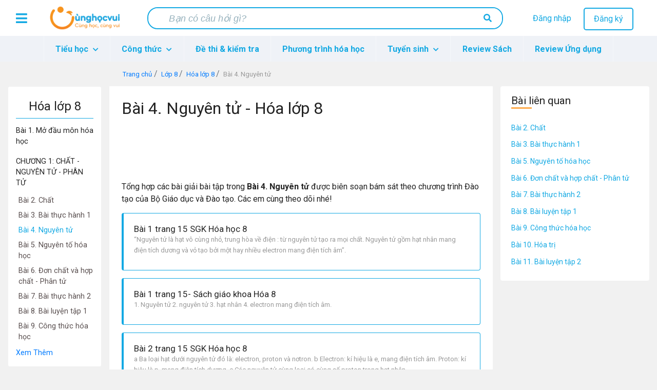

--- FILE ---
content_type: text/html; charset=UTF-8
request_url: https://cunghocvui.com/danh-muc/bai-4-nguyen-tu
body_size: 22226
content:
<!DOCTYPE html><html lang="vi"><head> <meta charset="utf-8"> <meta http-equiv="X-UA-Compatible" content="IE=edge"> <meta name="viewport" content="width=device-width, initial-scale=1"> <meta property="fb:app_id" content="226160214919064" /> <meta name="apple-itunes-app" content="app-id=1436379394"> <meta name="theme-color" content="#14aadc"> <style> .container,.container-fluid,.container-lg,.container-md,.container-sm,.container-xl{width:100%;padding-right:15px;padding-left:15px;margin-right:auto;margin-left:auto}@media (min-width:576px){.container,.container-sm{max-width:540px}}@media (min-width:768px){.container,.container-md,.container-sm{max-width:720px}}@media (min-width:992px){.container,.container-lg,.container-md,.container-sm{max-width:960px}}@media (min-width:1200px){.container,.container-lg,.container-md,.container-sm,.container-xl{max-width:1140px}}.row{display:-webkit-box;display:-ms-flexbox;display:flex;-ms-flex-wrap:wrap;flex-wrap:wrap;margin-right:-15px;margin-left:-15px}.no-gutters{margin-right:0;margin-left:0}.no-gutters>.col,.no-gutters>[class*=col-]{padding-right:0;padding-left:0}.col,.col-1,.col-2,.col-3,.col-4,.col-5,.col-6,.col-7,.col-8,.col-9,.col-10,.col-11,.col-12,.col-auto,.col-lg,.col-lg-1,.col-lg-2,.col-lg-3,.col-lg-4,.col-lg-5,.col-lg-6,.col-lg-7,.col-lg-8,.col-lg-9,.col-lg-10,.col-lg-11,.col-lg-12,.col-lg-auto,.col-md,.col-md-1,.col-md-2,.col-md-3,.col-md-4,.col-md-5,.col-md-6,.col-md-7,.col-md-8,.col-md-9,.col-md-10,.col-md-11,.col-md-12,.col-md-auto,.col-sm,.col-sm-1,.col-sm-2,.col-sm-3,.col-sm-4,.col-sm-5,.col-sm-6,.col-sm-7,.col-sm-8,.col-sm-9,.col-sm-10,.col-sm-11,.col-sm-12,.col-sm-auto,.col-xl,.col-xl-1,.col-xl-2,.col-xl-3,.col-xl-4,.col-xl-5,.col-xl-6,.col-xl-7,.col-xl-8,.col-xl-9,.col-xl-10,.col-xl-11,.col-xl-12,.col-xl-auto{position:relative;width:100%;padding-right:15px;padding-left:15px}.col{-ms-flex-preferred-size:0;flex-basis:0;-webkit-box-flex:1;-ms-flex-positive:1;flex-grow:1;max-width:100%}.row-cols-1>*{-webkit-box-flex:0;-ms-flex:0 0 100%;flex:0 0 100%;max-width:100%}.row-cols-2>*{-webkit-box-flex:0;-ms-flex:0 0 50%;flex:0 0 50%;max-width:50%}.row-cols-3>*{-webkit-box-flex:0;-ms-flex:0 0 33.33333333%;flex:0 0 33.33333333%;max-width:33.33333333%}.row-cols-4>*{-webkit-box-flex:0;-ms-flex:0 0 25%;flex:0 0 25%;max-width:25%}.row-cols-5>*{-webkit-box-flex:0;-ms-flex:0 0 20%;flex:0 0 20%;max-width:20%}.row-cols-6>*{-webkit-box-flex:0;-ms-flex:0 0 16.66666667%;flex:0 0 16.66666667%;max-width:16.66666667%}.col-auto{-ms-flex:0 0 auto;flex:0 0 auto;width:auto;max-width:100%}.col-1,.col-auto{-webkit-box-flex:0}.col-1{-ms-flex:0 0 8.33333333%;flex:0 0 8.33333333%;max-width:8.33333333%}.col-2{-ms-flex:0 0 16.66666667%;flex:0 0 16.66666667%;max-width:16.66666667%}.col-2,.col-3{-webkit-box-flex:0}.col-3{-ms-flex:0 0 25%;flex:0 0 25%;max-width:25%}.col-4{-ms-flex:0 0 33.33333333%;flex:0 0 33.33333333%;max-width:33.33333333%}.col-4,.col-5{-webkit-box-flex:0}.col-5{-ms-flex:0 0 41.66666667%;flex:0 0 41.66666667%;max-width:41.66666667%}.col-6{-ms-flex:0 0 50%;flex:0 0 50%;max-width:50%}.col-6,.col-7{-webkit-box-flex:0}.col-7{-ms-flex:0 0 58.33333333%;flex:0 0 58.33333333%;max-width:58.33333333%}.col-8{-ms-flex:0 0 66.66666667%;flex:0 0 66.66666667%;max-width:66.66666667%}.col-8,.col-9{-webkit-box-flex:0}.col-9{-ms-flex:0 0 75%;flex:0 0 75%;max-width:75%}.col-10{-ms-flex:0 0 83.33333333%;flex:0 0 83.33333333%;max-width:83.33333333%}.col-10,.col-11{-webkit-box-flex:0}.col-11{-ms-flex:0 0 91.66666667%;flex:0 0 91.66666667%;max-width:91.66666667%}.col-12{-webkit-box-flex:0;-ms-flex:0 0 100%;flex:0 0 100%;max-width:100%} </style> <style> @import url(https://fonts.googleapis.com/css?family=Roboto:700,400);.card-interest .card-body,.card-related .card-body{padding:15px}.card-interest .card-body a,.card-related .card-body a{display:block;text-decoration:none;color:#14a9e3;font-size:14px;margin-bottom:15px}.card-interest .card-body a:hover,.card-related .card-body a:hover{color:#fe9a3b}.card-interest .card-body a:last-child,.card-related .card-body a:last-child{margin:0}body{background:#f1f1f1!important}.flex-fill{-webkit-box-flex:1!important;-ms-flex:1 1 auto!important;flex:1 1 auto!important}@media (max-width:1199px){.nav-desktop{display:none}}.img-fit-screen{display:-webkit-box;display:-ms-flexbox;display:flex;overflow-x:scroll}@media (max-width:1199px){.detail-content{margin-top:15px}}.link-item-post{color:#ffa000}.link-item-post:hover{text-decoration:none;color:#feb400}.rotate-scale-up{-webkit-animation:rotate-scale-up .65s linear both;animation:rotate-scale-up .65s linear both}@-webkit-keyframes rotate-scale-up{0%{-webkit-transform:scale(1) rotate(0);transform:scale(1) rotate(0)}50%{-webkit-transform:scale(1.2) rotate(180deg);transform:scale(2) rotate(180deg)}to{-webkit-transform:scale(1) rotate(1turn);transform:scale(1) rotate(1turn)}}@keyframes rotate-scale-up{0%{-webkit-transform:scale(1) rotate(0);transform:scale(1) rotate(0)}50%{-webkit-transform:scale(1.2) rotate(180deg);transform:scale(2) rotate(180deg)}to{-webkit-transform:scale(1) rotate(1turn);transform:scale(1) rotate(1turn)}}body{font-family:Roboto,sans-serif!important}@font-face{font-family:FontAwesomeTs;src:url("/frontend/fonts/webfonts/icon-admission.eot");src:url("/frontend/fonts/webfonts/icon-admission.eot?#iefix") format("embedded-opentype"),url("/frontend/fonts/webfonts/icon-admission.woff") format("woff"),url("/frontend/fonts/webfonts/icon-admission.ttf") format("truetype"),url("/frontend/fonts/webfonts/icon-admission.svg#icon-admission") format("svg");font-weight:400;font-style:normal}@font-face{font-family:icon-cunghocvui;src:url("/frontend/plugins/fonts/icon-cunghocvui.eot");src:url("/frontend/plugins/fonts/icon-cunghocvui.eot?#iefix") format("embedded-opentype"),url("/frontend/plugins/fonts/icon-cunghocvui.woff") format("woff"),url("/frontend/plugins/fonts/icon-cunghocvui.ttf") format("truetype"),url("/frontend/plugins/fonts/icon-cunghocvui.svg#icon-cunghocvui") format("svg");font-weight:400;font-style:normal}[class*=" fa-"]:before{font-family:icon-cunghocvui!important;font-style:normal!important;font-weight:400!important;font-variant:normal!important;text-transform:none!important;speak:none;line-height:1;-webkit-font-smoothing:antialiased;-moz-osx-font-smoothing:grayscale}[data-icon]:before{content:attr(data-icon)}[class*=" icon-"]:before,[class^=icon-]:before,[data-icon]:before{font-family:FontAwesomeTs!important;font-style:normal!important;font-weight:400!important;font-variant:normal!important;text-transform:none!important;speak:none;line-height:1;-webkit-font-smoothing:antialiased;-moz-osx-font-smoothing:grayscale}.icon-map-marker-alt:before{content:"a"}.icon-compass:before{content:"b"}.icon-building:before{content:"c"}.icon-clock:before{content:"d"}.icon-check-circle:before{content:"e"}.icon-user-graduate:before{content:"f"}.icon-award:before{content:"g"}.icon-pencil-alt:before{content:"h"}.icon-thumb-tack:before{content:"i"}.icon-phone:before{content:"j"}.icon-users:before{content:"k"}.icon-hand-point-right:before{content:"l"}.fa-search:before{content:"a"}.fa-caret-right:before{content:"b"}.fa-caret-left:before{content:"c"}.fa-bong:before{content:"d"}.fa-vials:before{content:"e"}.fa-magic:before{content:"f"}.fa-arrow-left:before{content:"i"}.fa-plus:before{content:"j"}#custom-search-form{margin:0;padding:0;color:#fe9a3b}#custom-search-form .search-query{height:36px;width:350px;padding:8px 30px;font-size:13px;line-height:1.5;color:#232323;border:2px solid transparent;border-radius:4px;margin-bottom:0;-webkit-appearance:none;-webkit-transition:width .5s,border-right-color .15s,background .15s;transition:width .5s,border-right-color .15s,background .15s}#custom-search-form button{color:#232323;border:0;background:none;padding:2px 0;margin-top:2px;position:relative;right:-30px;margin-bottom:2px;border-radius:3px}#custom-search-form .search-query:focus+button{z-index:3}#custom-search-form input:focus{width:450px;background-color:#fff;color:#111;border-color:#fe9a3b;outline:none}@media (min-width:576px) and (max-width:991px){#custom-search-form{position:absolute;top:14px;right:0}}@media (max-width:375px){#custom-search-form{margin-right:17.5vw}#custom-search-form input.search-query{width:66vw}}@media (max-width:320px){#custom-search-form{margin-right:20vw}#custom-search-form input.search-query{width:61vw}}@media (max-width:575px){#custom-search-form{margin-right:15.5vw;position:absolute;top:9px;z-index:2;right:0}#custom-search-form button{display:-webkit-box;display:-ms-flexbox;display:flex;-webkit-box-align:center;-ms-flex-align:center;align-items:center;height:100%;top:0!important;position:absolute;right:0;padding:5px 10px;background-color:#fff;border-radius:4px;margin:0}#custom-search-form input.search-query{width:75vw;padding:8px 17px;background-color:#fff;border:none}}@media (min-width:992px){#custom-search-form{margin-right:50%;-webkit-transform:translateX(35%);transform:translateX(35%)}#custom-search-form input.search-query{width:420px}#custom-search-form input.search-query:focus{width:450px}}#___gcse_0{width:50vw}#___gcse_0 .gsc-control-cse{padding:1rem 0 .5rem}#___gcse_0 .gsc-control-cse .gsc-search-box-tools{margin:0}#___gcse_0 .gsc-control-cse .gsc-search-box-tools #gs_tti50{padding:2px}#___gcse_0 .gsc-control-cse .gsc-search-box-tools .gsc-search-button.gsc-search-button-v2{padding:9px;border:0}.gstl_50.gsc-input tr{border:1px solid #cecece}.gsc-input{color:#676767;padding-left:5px!important}.nav-mobile #custom-search-form.menu-mobile-change{position:fixed}.horizontal{width:100%;height:1px;background-color:#c1c1c1}.heading-line:before{content:"";display:block;border-bottom:3px solid #ffab4c;width:40px;margin-top:-3px}.list-posts .heading{padding:20px 0 0;color:#232323}.list-posts .heading .watch-all-btn{padding-top:3px!important}.list-posts .heading .watch-all-btn a{color:#fe9a3b;position:relative}.list-posts .heading .watch-all-btn a i{position:absolute;top:2px;right:-15px;font-size:16px}@media (max-width:767px){.list-posts .heading .watch-all-btn a i{font-size:14px}}.list-posts .heading .watch-all-btn a:hover{color:#d88332}@media (max-width:375px){.list-posts .heading .watch-all-btn a{font-size:14px}}.list-posts .heading h2{font-size:1.6rem}@media (max-width:767px){.list-posts .heading h2{font-size:1.4rem}}@media (max-width:575px){.list-posts .heading h2{font-size:1.3rem}}@media (max-width:375px){.list-posts .heading h2{font-size:1.2rem}}.list-posts .heading .heading-title h2{font-weight:400}.list-posts .card-deck .card{margin-bottom:0}.card{margin:15px 0;padding:0;text-decoration:none!important;border:1px solid transparent}.card .card-title{white-space:nowrap;overflow:hidden!important;text-overflow:ellipsis;margin-bottom:0;font-size:17px;color:#232323;font-weight:400}.card .card-title a{color:#232323}@media (max-width:575px){.card .media .card-title{white-space:pre-wrap}}.card .card-info{margin-bottom:5px!important;margin-top:5px}.card .card-text{color:#666;font-size:13px;display:block;display:-webkit-box;-webkit-line-clamp:2;-webkit-box-orient:vertical;overflow:hidden;text-overflow:ellipsis;line-height:1.625}.card .card-tag{background:hsla(0,0%,7%,.03);padding:8px 20px;border-bottom:1px solid hsla(0,0%,7%,.125)}.card-post{border-left:4px solid #14a9e3;margin-bottom:0;border-color:#14a9e3}.card-post .card-text{color:#999}.card-post:hover{-webkit-box-shadow:1px 2px 5px #888;box-shadow:1px 2px 5px #888;border-color:#fea958}.card-post:hover .card-title{color:#fe9a3b}.card-post-2 .card-title{color:#14a9e3;font-weight:500}.card-post-2:hover{-webkit-box-shadow:1px 2px 10px #888;box-shadow:1px 2px 10px #888}.card-post-2:hover .card-title{color:#0f7faa}.card-post-right{margin-top:0}.card-post-right .card-body a{color:#14a9e3}.card-post-right .card-body a:hover{color:#fe9a3b}.card-post-right .card-header{background-color:#fff;border:none;padding-bottom:0;color:#232323;font-size:1.3rem}.card-post-right .card-header .heading-line{margin-top:-3px}.card-post-right .list-group-item{border:none;padding:.3rem 0}.card-post-right .list-group-item a{font-size:14px;text-decoration:none}.card-post-right .list-group-item a.link-university{color:#0f7faa}.card-post-right .list-group-item a.link-university:hover{color:#fe9a3b}.card-related{border:none;padding:15px}.card-related h5{color:#111}.card-related .heading-line{margin:5px 0 16px}.card-related .heading-line:before{width:30%!important}.card-related .badge-post-tag{max-width:100%;overflow:hidden}.card-interest{border:none}.card-interest .card-header{background:#fe9a3b;color:#fff;font-size:20px}.card-interest .card-header h5{margin:0!important;text-align:center}.card-post-detail{color:#111;margin-bottom:30px;margin-top:0}@media (max-width:575px){.card-post-detail .card-body{padding:.5rem}}.card-post-detail .card-body img{max-width:100%}.card-post-detail .card-body a{color:#14a9e3}.card-post-detail .card-body a:hover{color:#0f7faa}.card-post-detail .card-body a.li-grade:hover{color:#fe9a3b!important;text-decoration:none}.card-post-detail .card-footer a{color:#14a9e3}.card-post-detail .card-footer a:hover{color:#0f7faa}.card-equation{text-decoration:none;color:#111;margin-bottom:1rem!important;border:1px solid #37b6e7;border-left:4px solid #37b6e7;border-radius:3px}.card-equation .card-block{padding:.5rem 1rem}.card-equation .card-block .chemical-equation{font-size:1.1rem}.card-equation .card-block .color-smell,.card-equation .card-block .state{font-weight:300;color:#999;font-size:.9rem}@media (max-width:575px){.card-equation .card-block{padding:.4rem .5rem}}.card-equation:hover{border-color:#fea958;-webkit-box-shadow:1px 2px 10px #888;box-shadow:1px 2px 10px #888;color:#111}@media (max-width:575px){.card-equation{text-decoration:none;color:#111}}.card-chemical{margin-top:0}.card-chemical .card-block .symbol{font-weight:600;color:#0f7faa}.card-chemical .card-block .name-vi{color:#a1a1a1}.card-chemical .card-block p{color:#666;font-size:.9rem}.dropdown{background:#fff;display:none;z-index:10}.dropdown .dropdown-header{background:#14a9e3;color:#fff}.dropdown-parent{position:relative}.dropdown-parent:hover{cursor:pointer}.dropdown-parent .dropdown-child{z-index:1000}.dropdown-parent .dropdown-child a{width:100%!important;line-height:normal!important}.dropdown-child.open{display:block}.user-dropdown{right:-60px;position:absolute!important;top:90px;-webkit-box-shadow:2px 2px 10px rgba(0,0,0,.4);box-shadow:2px 2px 10px rgba(0,0,0,.4)}@media (max-width:767px){.user-dropdown{height:100vh;position:fixed!important;top:0!important;right:0!important}}.user-dropdown .dropdown-header .user-avatar{padding:15px;width:75px;height:75px}.user-dropdown .dropdown-header .user-avatar img{width:50px;height:50px;border-radius:50%!important}.user-dropdown .dropdown-header .user-info{width:75%;text-align:left;padding:15px 15px 15px 0}.user-dropdown .dropdown-header .user-info p{font-size:17px;line-height:20px;margin:2px 0 0}.user-dropdown .dropdown-header .user-info p:last-child{font-size:14px;margin-top:5px;color:#bcecff}.user-dropdown a{display:-webkit-box;display:-ms-flexbox;display:flex;-webkit-box-align:center;-ms-flex-align:center;align-items:center;padding:20px 0;color:#111!important}.user-dropdown a i{font-size:17px!important;color:#111!important;width:25%;text-align:center}.user-dropdown a i:first-child{font-size:20px!important}.user-dropdown a p{font-size:15px;display:inline-block;margin:0;width:75%;text-align:start}.user-dropdown a:hover{background:#fe9a3b;color:#fff!important;cursor:pointer}.user-dropdown a:hover i{color:#fff!important}.notification-dropdown{top:90px;right:-15px;position:absolute!important;-webkit-box-shadow:2px 2px 10px rgba(0,0,0,.4);box-shadow:2px 2px 10px rgba(0,0,0,.4);width:20vw;max-width:300px}@media (max-width:991px){.notification-dropdown{width:30vw}}@media (max-width:767px){.notification-dropdown{width:55vw}}.notification-dropdown .dropdown-header{font-size:18px;height:50px;line-height:50px}@media (max-width:991px){.notification-dropdown .dropdown-header{font-size:16px;height:40px;line-height:40px}}@media (max-width:767px){.notification-dropdown .dropdown-header{font-size:14px;line-height:30px;height:30px}}.notification-dropdown .notifications-container{width:100%;max-height:300px;overflow-y:scroll}@media (max-width:767px){.notification-dropdown .notifications-container{max-height:200px}}.notification-dropdown .notifications-container::-webkit-scrollbar{width:3px}.notification-dropdown .notifications-container::-webkit-scrollbar-track{background:#f1f1f1;border-radius:10px}.notification-dropdown .notifications-container::-webkit-scrollbar-thumb{background:#8ad4f1;border-radius:10px}.notification-dropdown .notifications-container .notification-url{padding:3px 22px 0}@media (max-width:991px){.notification-dropdown .notifications-container .notification-url{padding:3px 12px 0}}@media (max-width:767px){.notification-dropdown .notifications-container .notification-url{padding:3px 9px 0}}.notification-dropdown .notifications-container .notification-url.unread-notification,.notification-dropdown .notifications-container .notification-url.unread-notification .item-notification{background:#eff2f7}.notification-dropdown .notifications-container .notification-url:last-child .notification-time{border-bottom:none}.notification-dropdown .notifications-container .notification-url:hover{cursor:pointer;background:#ffebd8}.notification-dropdown .notifications-container .notification-url:hover .item-notification{background:#ffebd8}.notification-dropdown .notifications-container .item-notification{width:100%;padding:15px 0 20px;color:#14a9e3;background:#fff;text-align:start;font-size:14px;display:block;text-overflow:ellipsis;word-wrap:break-word;overflow:hidden;max-height:3.5em;line-height:1.8em;display:-webkit-box;-webkit-box-orient:vertical;-webkit-line-clamp:2}@media (max-width:991px){.notification-dropdown .notifications-container .item-notification{font-size:13px}}@media (max-width:767px){.notification-dropdown .notifications-container .item-notification{padding:12px 0 20px;font-size:12px}}.notification-dropdown .notifications-container .item-notification b{color:#111;font-weight:400}.notification-dropdown .notifications-container .item-notification b.username-notification{color:#fe9a3b}.notification-dropdown .notifications-container .notification-time{text-align:end;font-size:13px;color:#9a9a9a;margin:8px 4px 0 0!important;line-height:normal;font-style:italic;border-bottom:.2px solid #ebebeb;padding-bottom:13px}@media (max-width:991px){.notification-dropdown .notifications-container .notification-time{font-size:11px;padding-bottom:11px}}@media (max-width:767px){.notification-dropdown .notifications-container .notification-time{font-size:10px;padding-bottom:10px}}.notification-dropdown .notifications-container .notification-time b{font-weight:400;position:relative}.notification-dropdown .notifications-container .notification-time i{color:#9a9a9a!important;font-size:15px!important;position:absolute;top:0;left:-18px}@media (max-width:991px){.notification-dropdown .notifications-container .notification-time i{font-size:13px!important;left:-16px}}@media (max-width:767px){.notification-dropdown .notifications-container .notification-time i{font-size:12px!important}}.notification-dropdown #view-all-notifications{line-height:normal;background:#fff;border-top:.2px solid #14a9e3}@media (max-width:767px){.notification-dropdown #view-all-notifications{padding:6px 0}}.notification-dropdown #view-all-notifications a{color:#14a9e3;display:block;padding:8px 0;width:100%;height:100%;font-size:13px}@media (max-width:767px){.notification-dropdown #view-all-notifications a{font-size:11px}}.notification-dropdown #view-all-notifications:hover{cursor:pointer;background:#fafafa}.header{display:-webkit-box;display:-ms-flexbox;display:flex;-ms-flex-pack:distribute;justify-content:space-around;height:70px;line-height:70px;background:#fff}@media (max-width:575px){.header{height:65px;line-height:65px}}.header.header-fixed{position:fixed;top:0;width:100%;z-index:11}@media (min-width:768px){.header{padding:0 10px}}.header a{text-decoration:none}@media (max-width:767px){.header .btn-menu{margin:0 10px}}.header .btn-menu i{cursor:pointer;font-size:25px;vertical-align:middle;color:#14a9e3}@media (max-width:767px){.header .logo{display:none}}.header .logo a>img{width:150px;vertical-align:middle}.header .wrap-search{width:55%;background:#fff;height:100%;display:-webkit-box;display:-ms-flexbox;display:flex;-webkit-box-align:center;-ms-flex-align:center;align-items:center;border-radius:20px}@media (max-width:1199px){.header .wrap-search{width:45%}}@media (max-width:767px){.header .wrap-search{width:90%}}@media (max-width:575px){.header .wrap-search{width:80%}}.header .wrap-search form{display:-webkit-box;display:-ms-flexbox;display:flex;-webkit-box-pack:justify;-ms-flex-pack:justify;justify-content:space-between;border-radius:20px;border:2px solid #14a9e3;width:100%}@media (max-width:575px){.header .wrap-search form{height:35px;overflow:hidden}}.header .wrap-search input[type=text]{outline:0;width:90%;font-size:18px;color:#111;padding:8px 30px;border-radius:20px;border:0;line-height:normal!important}@media (max-width:575px){.header .wrap-search input[type=text]{font-size:14px;padding-left:12px}}.header .wrap-search input[type=text]::-webkit-input-placeholder{font-family:Roboto-Regular,sans-serif;font-style:italic;color:#96b1bc;padding-left:10px}.header .wrap-search input[type=text]::-moz-placeholder{font-family:Roboto-Regular,sans-serif;font-style:italic;color:#96b1bc;padding-left:10px}.header .wrap-search input[type=text]::-ms-input-placeholder{font-family:Roboto-Regular,sans-serif;font-style:italic;color:#96b1bc;padding-left:10px}.header .wrap-search input[type=text]::placeholder{font-family:Roboto-Regular,sans-serif;font-style:italic;color:#96b1bc;padding-left:10px}.header .wrap-search input[type=text]:focus::-webkit-input-placeholder{color:transparent}.header .wrap-search input[type=text]:focus::-moz-placeholder{color:transparent}.header .wrap-search input[type=text]:focus::-ms-input-placeholder{color:transparent}.header .wrap-search input[type=text]:focus::placeholder{color:transparent}.header .wrap-search button[type=submit]{cursor:pointer;background:#fff;border:0;outline:0;border-radius:18px;padding:10px 20px;line-height:normal;margin-right:0}.header .wrap-search button[type=submit] i{color:#14a9e3;font-size:16px}@media (max-width:575px){.header .wrap-search button[type=submit]{padding:0 12px}}.header .wrap-search button[type=submit]:hover{background:#37b6e7}.header .wrap-search button[type=submit]:hover i{color:#fff}.header .btn-group{width:18%;line-height:20px;margin-top:15px;text-align:center}.header .btn-group .item-user{font-size:25px;color:#14a9e3;margin-top:6px;display:none;cursor:pointer}.header .btn-group .item-user i{font-size:1.1em}@media (max-width:1199px){.header .btn-group{width:22%}}@media (max-width:991px){.header .btn-group{width:12%}.header .btn-group [class^=btn]{display:none}.header .btn-group .item-user{display:inline-block}}@media (max-width:575px){.header .btn-group{margin-top:12px}}.header .btn-group .btn-register{color:#14a9e3;border-radius:5px!important;padding:8px 18px;margin-left:20px;background:transparent;border:2px solid #14a9e3}.header .btn-group .btn-register:hover{cursor:pointer;color:#fff;background:#14a9e3}.header .btn-group .btn-login{color:#14a9e3}.header .btn-group .btn-login:hover{color:#fe9a3b}.header .box-user-login{position:absolute;right:0;top:75px;background:#fff;font-size:16px;z-index:80;overflow:hidden;border-radius:6px;-webkit-box-shadow:0 2px 2px rgba(0,0,0,.1);box-shadow:0 2px 2px rgba(0,0,0,.1)}.header .box-user-login a{color:#14a9e3}.header .box-user-login a:hover{color:#fff}.header .box-user-login a:hover .item{background:#14a9e3}.header .box-user-login .item{text-align:left;padding:12px 20px}.header .box-user-login .item i{margin-right:15px}.header .btn-group-logged-in{display:-webkit-box;display:-ms-flexbox;display:flex;width:15%;text-align:center;-ms-flex-pack:distribute;justify-content:space-around}@media (max-width:767px){.header .btn-group-logged-in{width:30%}}.header .btn-group-logged-in [class^=item]{position:relative}.header .btn-group-logged-in [class^=item]:hover i{cursor:pointer}.header .btn-group-logged-in [class^=item] i{font-size:25px;color:#14a9e3;vertical-align:middle}.header .btn-group-logged-in [class^=item] .icon-avatar{width:30px;height:30px;vertical-align:middle;border-radius:50%}.header .btn-group-logged-in [class^=item] span{position:absolute;top:40px;left:16px;border-radius:50%;width:16px;height:16px;background-color:#14a9e3;line-height:16px;color:#fff;font-size:11px;font-weight:700;text-align:center}.header .btn-group-logged-in [class^=item] span i{color:#fff;font-size:13px}@media (max-width:991px){.header .btn-group-logged-in .item-comment{display:none}}.header .menu-user-login{right:-300px;top:-12px;width:275px;z-index:500!important}@media (min-width:992px){.header .menu-user-login{display:none}}@media (min-width:768px) and (max-width:991px){.header .menu-user-login{top:-25px}}.header .menu-user-login p{color:#333;font-size:16px;padding:0 15px;line-height:1.8rem;margin:40px 0}.header .menu-user-login ul{margin:10px 0 30px;list-style:none!important;padding-left:0!important}.header .menu-user-login #close-menu-user{position:absolute;width:45px;bottom:0;left:0;float:left;border-radius:0 100% 0 100%/100% 100% 0 0!important}.header .menu-user-login #close-menu-user i{margin:6px 6px 0 0!important}.header .menu-panel,.header .menu-user-login{cursor:default;position:absolute;height:100vh;z-index:999;font-size:16px;background:#fff;-webkit-transition:all .3s;transition:all .3s}.header .menu-panel .logo-menu,.header .menu-user-login .logo-menu{text-align:center;padding-top:15px}.header .menu-panel .logo-menu img,.header .menu-user-login .logo-menu img{width:150px}.header .menu-panel .list-menu-icon,.header .menu-user-login .list-menu-icon{margin-right:25px;width:18px;height:18px;vertical-align:middle}.header .menu-panel a,.header .menu-user-login a{color:#111}.header .menu-panel a:hover,.header .menu-user-login a:hover{color:#14a9e3;font-weight:700}.header .menu-panel li .button-login,.header .menu-user-login li .button-login{padding:8px 50px;margin-bottom:30px;color:#fff}.header .menu-panel li .button-register,.header .menu-user-login li .button-register{border:2px solid #14a9e3;padding:8px 60px;border-radius:5px;color:#14a9e3;font-weight:700}.header .menu-panel li.horizontal-line,.header .menu-user-login li.horizontal-line{border-top:1px solid #eaeaea;margin:10px 0 30px}.header .menu-panel li.horizontal-line span,.header .menu-user-login li.horizontal-line span{color:#999;margin-bottom:20px;background:#fff;padding:10px;position:relative;top:-12px}.header .menu-panel .btn-close,.header .menu-user-login .btn-close{padding:8px;line-height:0;cursor:pointer;display:inline-block;background:#14a9e3;position:absolute;bottom:0;right:0;border-radius:100% 0 0 100%/100% 100% 0 0}.header .menu-panel .btn-close i,.header .menu-user-login .btn-close i{color:#fff;font-size:20px;margin:6px 0 0 9px}.header .line{padding:10px 35px}.header .line span{background:#e0e0e0;width:100%;height:1px;display:block}@media (max-width:575px){.header .line{padding:10px 25px}}#wrapShadow{display:none;position:fixed;z-index:400;top:0;left:0;width:100%;height:100%;background:hsla(0,0%,60%,.75)}.menu-header{max-height:50px;background:#eff2f7}.menu-header .navbar{padding:0;height:50px}.menu-header .navbar .navbar-menu-content{z-index:10}.menu-header .navbar-nav{position:relative}.menu-header .navbar-nav .nav-item{height:50px;line-height:35px;background:#eff2f7;border-right:1px solid #f5f7fa}.menu-header .navbar-nav .nav-item:first-child{border-left:1px solid #f5f7fa}.menu-header .navbar-nav .nav-item a.nav-link{color:#14a9e3;font-weight:700}.menu-header .navbar-nav .nav-item a.nav-link i{font-size:12px;margin-left:5px}.menu-header .navbar-nav .nav-item .show{display:-webkit-box;display:-ms-flexbox;display:flex;-webkit-box-orient:vertical;-webkit-box-direction:normal;-ms-flex-direction:column;flex-direction:column;-ms-flex-wrap:wrap;flex-wrap:wrap}.menu-header .navbar-nav .nav-item:hover{cursor:pointer}.menu-header .navbar-nav .nav-item.child-one{position:unset}.menu-header .navbar-nav .nav-item .dropdown-menu{position:absolute;left:0;width:100%}.menu-header .nav-pills .show .nav-link{background-color:inherit}.menu-header .dropdown-menu{-webkit-box-shadow:5px 10px 18px #888;box-shadow:5px 10px 18px #888;z-index:100;left:inherit;height:auto;margin:0;border:none;border-radius:0;background:#eff2f7;padding:10px}.menu-header .dropdown-menu .nav-item-hot{color:#14a9e3!important}.menu-header .dropdown-menu li{padding:0}.menu-header .dropdown-menu li a{color:#111}.menu-header .dropdown-menu li .dropdown-item-child1{font-size:1rem;margin:0;width:auto;text-align:left;font-weight:600;-webkit-transition:0s;transition:0s}.menu-header .dropdown-menu li .dropdown-item-child1:focus,.menu-header .dropdown-menu li .dropdown-item-child1:hover{color:#fe9a3b;text-decoration:none;cursor:pointer}.menu-header .dropdown-menu .dropdown-item-child2{font-size:.9rem;color:#111;padding:5px 0 5px 5px!important;display:block}.menu-header .dropdown-menu .dropdown-item-child2:focus,.menu-header .dropdown-menu .dropdown-item-child2:hover{color:#fe9a3b!important;text-decoration:none;cursor:pointer}@media (max-width:767px){.menu-header .container{padding-left:0;padding-right:0}}@media (min-width:992px){.list-columns>ul{min-width:100%;overflow:hidden;-webkit-column-width:250px;-moz-column-width:250px;column-width:250px}.list-columns>ul>li{line-height:1.5em;display:list-item;width:100%;padding-bottom:5px}.list-columns>ul>li:focus>a,.list-columns>ul>li:hover>a{color:#fe9a3b;text-decoration:none;cursor:pointer}.list-columns>ul>li a{padding:.5rem 0}.list-columns>ul>li>ul>li{line-height:1.5em;display:list-item;width:100%}}.head-wrapper ul{margin-top:0}.head-wrapper body{font-family:Poppins,sans-serif;background:#fafafa}.head-wrapper p{font-family:Poppins,sans-serif;font-size:1.1em;font-weight:300;line-height:1.7em;color:#999}.head-wrapper a,.head-wrapper a:focus,.head-wrapper a:hover{color:inherit;text-decoration:none;-webkit-transition:all .3s;transition:all .3s}.head-wrapper #sidebar{min-width:72vw;max-width:72vw;height:100vh;position:fixed;top:0;left:-72vw;overflow-y:auto;z-index:9999;background:#fff;color:#fff;-webkit-transition:all .3s;transition:all .3s}@media (min-width:768px){.head-wrapper #sidebar{min-width:50vw;max-width:50vw;left:-50vw}}@media (min-width:992px){.head-wrapper #sidebar{min-width:22vw;max-width:22vw;left:-22vw}}.head-wrapper #sidebar .sidebar-header{padding:15px 35px;background:#fff}.head-wrapper #sidebar .sidebar-header img{height:55px}@media (max-width:575px){.head-wrapper #sidebar .sidebar-header{padding:15px 25px}}.head-wrapper #sidebar ul.components{padding:0 0 20px}.head-wrapper #sidebar p{color:#fff;background-color:#ffab4c;padding:20px 0 20px 15px}.head-wrapper #sidebar ul{margin-bottom:0!important}.head-wrapper #sidebar ul li a{-webkit-transition:0s;transition:0s;font-size:1em;display:block;color:#111}.head-wrapper #sidebar ul li a:hover{cursor:pointer}.head-wrapper #sidebar ul .li-class-list{position:relative}.head-wrapper #sidebar ul .li-class-list:hover{cursor:pointer;background:#eff2f7}.head-wrapper #sidebar ul .li-class-list:hover .link-child1{color:#14a9e3}.head-wrapper #sidebar ul .li-class-list:hover:before{width:5px}.head-wrapper #sidebar ul .li-class-list:before{position:absolute;content:"";height:100%;width:0;background:#14a9e3;display:inline-block;top:0;left:0}.head-wrapper #sidebar ul ul a{font-size:.9em!important;padding-left:30px!important;background:#eff2f7}.head-wrapper #sidebar ul ul a:hover{background:rgba(188,236,255,.8)}.head-wrapper #sidebar #ul li.active>a,.head-wrapper #sidebar a[aria-expanded=true]{color:#fff;background:#6d7fcc}.head-wrapper #sidebar #dismiss{width:35px;height:35px;position:absolute;top:20px;right:20px;font-size:1.2rem}.head-wrapper #sidebar #dismiss:hover{cursor:pointer}@media (max-width:575px){.head-wrapper #sidebar #dismiss{right:12px}}.head-wrapper #sidebar .show-submenu{padding:15px 35px 15px 0;width:18%;text-align:center;background:transparent;color:#594f4f}@media (max-width:991px){.head-wrapper #sidebar .show-submenu{padding:15px 0}}@media (max-width:575px){.head-wrapper #sidebar .show-submenu{padding:15px 5px 15px 0}}.head-wrapper #sidebar .show-submenu i{font-size:.7rem}.head-wrapper #sidebar .show-submenu:hover{cursor:pointer;color:#fe9a3b}.head-wrapper #sidebar .class-link{width:82%;padding:15px 35px}.head-wrapper #sidebar .class-link img{height:1.3em;width:1.3em;margin-right:10px;vertical-align:baseline}@media (max-width:575px){.head-wrapper #sidebar .class-link{padding:15px 25px}}.head-wrapper #sidebar .sub-menu li a{padding:10px 40px;margin-left:20px}.head-wrapper #sidebar .link-child2 img{height:1.3em;width:1.3em;margin-right:10px;vertical-align:baseline}.head-wrapper #sidebar.active{left:0}@media (max-width:991px){.head-wrapper #sidebar.active{left:20px}}@media (max-width:575px){.head-wrapper #sidebar.active{left:0}}.head-wrapper .show-submenu-lv2{padding:10px;width:18%;text-align:center;background:transparent;position:absolute;top:1px;right:0;height:40px;color:#111;font-size:.7rem}.head-wrapper .show-submenu-lv2:hover{color:#fe9a3b}.head-wrapper .more-menu{padding:10px 35px;color:#111}.head-wrapper .more-menu .title-contact{font-size:24px;font-weight:700;line-height:60px;color:#14a9e3}.head-wrapper .more-menu .text{line-height:32px;font-size:16px;padding-top:16px}@media (max-width:575px){.head-wrapper .more-menu{padding:15px 25px}}.head-wrapper .social-button{padding:10px 35px}.head-wrapper .social-button a i{color:#828282;font-size:22px}.head-wrapper .social-button a i:hover{color:#4267b2;cursor:pointer}@media (max-width:575px){.head-wrapper .social-button{padding:15px 25px}}.overlay{top:0;display:none;position:fixed;width:100vw;height:100vh;background:hsla(0,0%,60%,.75);z-index:998;opacity:0;-webkit-transition:all .5s ease-in-out;transition:all .5s ease-in-out}.overlay.active{display:block;opacity:1}.frozen-scoll{overflow:hidden}#dismiss{margin-top:1rem}#dismiss i{color:#14a9e3}.show-sidebar-btn{background-color:#1c94c3;border-color:#1c94c3;color:#fff}.menu-change{position:fixed;width:100%;z-index:200;top:0}.menu-animation{-webkit-animation:desktop-go-in .4s ease-out;animation:desktop-go-in .4s ease-out}.menu-animation2{-webkit-animation:mobile-go-in .4s ease-out;animation:mobile-go-in .4s ease-out}.menu-animation2-out,.menu-animation-out{-webkit-animation:desktop-go-out .4s ease-out forwards;animation:desktop-go-out .4s ease-out forwards}.main-margin{margin-top:50px}.main-padding{padding-top:50px}.nav-mobile .navbar.menu-mobile-change{position:fixed}#content{height:2000px}@media (max-width:575px){.top-head{padding:0}.top-head .navbar-brand{display:none}}#menu-navbar .navbar{background-color:#14a9e3}#close-user-dropdown{display:none}#close-user-dropdown i{color:#fff!important;font-size:20px;position:relative;top:3px;right:5px}@media (max-width:767px){#close-user-dropdown{display:block;width:45px;bottom:0;left:0;float:left;padding:8px;line-height:0;cursor:pointer;display:inline-block;background:#14a9e3;position:absolute;border-radius:0 100% 0 100%/100% 100% 0 0}}#close-user-dropdown .autocomplete-suggestions{text-align:left;cursor:default;border:1px solid #37b6e7;border-top:0;background:#fff;width:100%;line-height:1.5;position:absolute;display:none;z-index:9999;max-height:254px;overflow:hidden;overflow-y:auto;-webkit-box-sizing:border-box;box-sizing:border-box}#close-user-dropdown .autocomplete-suggestion{position:relative;padding:0 .6em;line-height:23px;white-space:nowrap;overflow:hidden;text-overflow:ellipsis;font-size:1.02em;color:#333}#close-user-dropdown .autocomplete-suggestion b{font-weight:400;color:#fe9a3b}#close-user-dropdown .autocomplete-suggestion.selected{background:#f0f0f0}#back-to-top{position:fixed;bottom:76px;right:8px;z-index:9999;width:32px;height:32px;border-radius:50%;text-align:center;line-height:30px;background:#fe9a3b;color:#fff;cursor:pointer;border:0;text-decoration:none;-webkit-transition:opacity .2s ease-out;transition:opacity .2s ease-out;opacity:0}#back-to-top:hover{background:#14a9e3}#back-to-top.show{opacity:1}#footer-v2{background:#fff;color:#594f4f}.footer-row{padding-top:32px;border-bottom:.5px solid #acafb5}.container-fluid{-ms-flex-wrap:wrap;flex-wrap:wrap}.footer-detail{padding-bottom:16px}.address-container{margin-top:16px}@media (max-width:767px){.address-container{display:none;text-align:center;padding-left:0;border-bottom:.5px solid #acafb5}}.footer-address-container{display:none}@media (max-width:767px){.footer-address-container{display:block;padding-top:10px;margin-top:10px}.footer-address-container .address{padding-top:10px;border-top:.5px solid #acafb5}}.logo-container{padding-left:0;border-bottom:.5px solid #acafb5}.logo-container img{margin-bottom:30px;width:300px;height:auto}@media (max-width:767px){.logo-container{text-align:center}.logo-container img{width:75%}}.navigator .heading-line:before{width:50%}@media (max-width:767px){.navigator{margin-top:16px}}.class-heading-line:after{content:"";display:block;margin-bottom:-3px;border-bottom:3px solid #ffab4c}.class-heading-line{display:inline-block}.categories-title{margin-top:10px}.categories-title .class-heading-line{font-size:1.5rem}@media (max-width:767px){.categories-title .class-heading-line{font-size:1.2rem}}.categories-container{margin-top:16px;display:-webkit-box;display:-ms-flexbox;display:flex;-ms-flex-wrap:wrap;flex-wrap:wrap}.categories-container .footer-link{font-weight:400;color:#594f4f;display:block;width:50%;line-height:2}@media (max-width:767px){.categories-container .footer-link{padding:10px 0}}.categories-container .footer-link:hover{color:#fe9a3b}.categories-container .categories-link{width:100%}.copyright{margin-top:16px;margin-bottom:16px;color:#828282;font-size:.8rem}*,:after,:before{-webkit-box-sizing:border-box;box-sizing:border-box}html{font-family:sans-serif;line-height:1.15;-webkit-text-size-adjust:100%;-ms-text-size-adjust:100%;-ms-overflow-style:scrollbar}aside,figcaption,footer,header,nav,section{display:block}body{margin:0;font-family:-apple-system,BlinkMacSystemFont,Segoe UI,Roboto,Helvetica Neue,Arial,sans-serif;font-size:1rem;font-weight:400;line-height:1.5;color:#7088a9;text-align:left;background-color:#fff}@media (max-width:576px){body,html{overflow-x:hidden}}@media (min-width:576px) and (max-width:992px){span{font-size:.9rem}}ol,p,ul{margin-top:0;margin-bottom:1rem}ul ul{margin-bottom:0}b,strong{font-weight:bolder}sub,sup{position:relative;font-size:75%;line-height:0;vertical-align:baseline}sub{bottom:-.25em}sup{top:-.5em}a{color:#14a9e3;text-decoration:none;background-color:transparent;-webkit-text-decoration-skip:objects}a:not([href]):not([tabindex]){color:inherit;text-decoration:none}figure{margin:0 0 1rem}img{vertical-align:middle;border-style:none}table{border-collapse:collapse}th{text-align:inherit}button,select{border-radius:0;text-transform:none}button,input,select{margin:0;font-family:inherit;font-size:inherit;line-height:inherit;overflow:visible}[type=submit],button,html [type=button]{-webkit-appearance:button}[type=button]::-moz-focus-inner,[type=submit]::-moz-focus-inner,button::-moz-focus-inner{padding:0;border-style:none}::-webkit-file-upload-button{font:inherit;-webkit-appearance:button}h1,h2,h3,h4,h5,h6{margin-top:0;margin-bottom:.5rem;font-family:inherit;font-weight:500;line-height:1.2;color:inherit}h1,h2{font-size:2rem}h3{font-size:1.75rem}h4{font-size:1.5rem}h5{font-size:1.25rem}h6{font-size:1rem}.container,.container-fluid{width:100%;padding-right:15px;padding-left:15px;margin-right:auto;margin-left:auto}@media (min-width:576px){.container{max-width:540px}}@media (min-width:768px){.container{max-width:720px}}@media (min-width:992px){.container{max-width:960px}}@media (min-width:1200px){.container{max-width:1140px}}.row{display:-webkit-box;display:-ms-flexbox;display:flex;-ms-flex-wrap:wrap;flex-wrap:wrap;margin-right:-15px;margin-left:-15px}.col-md-3{position:relative;width:25%;min-height:1px}.col-12,.col-lg-3,.col-lg-4,.col-lg-6,.col-lg-8,.col-lg-9,.col-lg-12,.col-md-3,.col-md-4,.col-md-5,.col-md-6,.col-md-7,.col-md-8,.col-md-12,.col-sm-3,.col-sm-4,.col-sm-6,.col-sm-12{position:relative;width:100%;min-height:1px;padding-right:15px;padding-left:15px}.col-12{-webkit-box-flex:0;-ms-flex:0 0 100%;flex:0 0 100%;max-width:100%}@media (min-width:576px){.col-sm-3{-webkit-box-flex:0;-ms-flex:0 0 25%;flex:0 0 25%;max-width:25%}.col-sm-4{-webkit-box-flex:0;-ms-flex:0 0 33.33333333%;flex:0 0 33.33333333%;max-width:33.33333333%}.col-sm-6{-webkit-box-flex:0;-ms-flex:0 0 50%;flex:0 0 50%;max-width:50%}.col-sm-12{-webkit-box-flex:0;-ms-flex:0 0 100%;flex:0 0 100%;max-width:100%}}@media (min-width:768px){.offset-md-2{margin-left:16.66666667%}.col-md-2{-webkit-box-flex:0;-ms-flex:0 0 16.66666667%;flex:0 0 16.66666667%;max-width:16.66666667%}.col-md-3{-webkit-box-flex:0;-ms-flex:0 0 25%;flex:0 0 25%;max-width:25%}.col-md-4{-webkit-box-flex:0;-ms-flex:0 0 33.33333333%;flex:0 0 33.33333333%;max-width:33.33333333%}.col-md-5{-webkit-box-flex:0;-ms-flex:0 0 41.66666667%;flex:0 0 41.66666667%;max-width:41.66666667%}.col-md-6{-webkit-box-flex:0;-ms-flex:0 0 50%;flex:0 0 50%;max-width:50%}.col-md-7{-webkit-box-flex:0;-ms-flex:0 0 58.33333333%;flex:0 0 58.33333333%;max-width:58.33333333%}.col-md-8{-webkit-box-flex:0;-ms-flex:0 0 66.66666667%;flex:0 0 66.66666667%;max-width:66.66666667%}.col-md-12{-webkit-box-flex:0;-ms-flex:0 0 100%;flex:0 0 100%;max-width:100%}}@media (min-width:992px){.col-lg-3{-webkit-box-flex:0;-ms-flex:0 0 25%;flex:0 0 25%;max-width:25%}.col-lg-4{-webkit-box-flex:0;-ms-flex:0 0 33.33333333%;flex:0 0 33.33333333%;max-width:33.33333333%}.col-lg-6{-webkit-box-flex:0;-ms-flex:0 0 50%;flex:0 0 50%;max-width:50%}.col-lg-8{-webkit-box-flex:0;-ms-flex:0 0 66.66666667%;flex:0 0 66.66666667%;max-width:66.66666667%}.col-lg-9{-webkit-box-flex:0;-ms-flex:0 0 75%;flex:0 0 75%;max-width:75%}.col-lg-12{-webkit-box-flex:0;-ms-flex:0 0 100%;flex:0 0 100%;max-width:100%}}.float-right{float:right!important}.float-left{float:left!important}.text-center{text-align:center!important}.d-none{display:none!important}.d-inline-block{display:inline-block!important}.d-flex{display:-webkit-box!important;display:-ms-flexbox!important;display:flex!important}@media (min-width:576px){.d-sm-none{display:none!important}.d-sm-block{display:block!important}}@media (min-width:768px){.d-md-block{display:block!important}}@media (min-width:992px){.d-lg-none{display:none!important}.d-lg-block{display:block!important}}.justify-content-center{-webkit-box-pack:center!important;-ms-flex-pack:center!important;justify-content:center!important}.align-self-start{-ms-flex-item-align:start!important;align-self:flex-start!important}.border-0{border:0!important}.m-0{margin:0!important}.p-0{padding:0!important}.p-2{padding:.5rem!important}.p-3{padding:1rem!important}.px-0{padding-right:0!important;padding-left:0!important}.px-15{padding-left:15px!important;padding-right:15px!important}.py-2{padding-top:.5rem!important;padding-bottom:.5rem!important}.my-0{margin-top:0!important;margin-bottom:0!important}.my-1{margin-top:.25rem!important;margin-bottom:.25rem!important}.my-3{margin-top:1rem!important;margin-bottom:1rem!important}.mt-0{margin-top:0!important}.mt-1{margin-top:.25rem!important}.mt-2{margin-top:.5rem!important}.mt-3{margin-top:1rem!important}.mr-1{margin-right:.25rem!important}.mr-2{margin-right:.5rem!important}.mr-3{margin-right:1rem!important}.mb-0{margin-bottom:0!important}.mb-1{margin-bottom:.25rem!important}.mb-2{margin-bottom:.5rem!important}.mb-3{margin-bottom:1rem!important}.ml-3{margin-left:1rem!important}.pt-0{padding-top:0!important}.pt-1{padding-top:.25rem!important}.pt-3{padding-top:1rem!important}.pt-4{padding-top:1.5rem!important}.pt-5{padding-top:3rem!important}.pb-0{padding-bottom:0!important}.pb-1{padding-bottom:.25rem!important}.pb-2{padding-bottom:.5rem!important}.pb-3{padding-bottom:1rem!important}.pb-4{padding-bottom:1.5rem!important}.mr-auto{margin-right:auto!important}.ml-auto,.mx-auto{margin-left:auto!important}.mx-auto{margin-right:auto!important}@media (min-width:576px){.ml-sm-3{margin-left:1rem!important}.pb-sm-3{padding-bottom:1rem!important}.pt-sm-4{padding-top:1.5rem!important}.px-sm-3{padding-right:1rem!important;padding-left:1rem!important}.py-sm-3{padding-top:1rem!important;padding-bottom:1rem!important}.px-sm-4{padding-right:1.5rem!important;padding-left:1.5rem!important}.py-sm-4{padding-top:1.5rem!important;padding-bottom:1.5rem!important}}@media (min-width:768px){.px-md-1{padding-right:.25rem!important;padding-left:.25rem!important}.px-md-2{padding-right:.5rem!important;padding-left:.5rem!important}.py-md-3{padding-top:1rem!important}.pb-md-3,.py-md-3{padding-bottom:1rem!important}.px-md-4{padding-right:1.5rem!important;padding-left:1.5rem!important}}@media (min-width:992px){.pl-lg-0{padding-left:0!important}}.nav{display:-webkit-box;display:-ms-flexbox;display:flex;-ms-flex-wrap:wrap;flex-wrap:wrap;padding-left:0;margin-bottom:0;list-style:none}.nav-link{display:block;padding:.5rem 1rem}.nav-pills .nav-link{border-radius:.25rem}.nav-fill .nav-item{-webkit-box-flex:1;-ms-flex:1 1 auto;flex:1 1 auto;text-align:center}.navbar{position:relative;display:-webkit-box;display:-ms-flexbox;display:flex;-ms-flex-wrap:wrap;flex-wrap:wrap;-webkit-box-align:center;-ms-flex-align:center;align-items:center;-webkit-box-pack:justify;-ms-flex-pack:justify;justify-content:space-between;padding:.5rem 1rem}.navbar-brand{display:inline-block;padding-top:.3125rem;padding-bottom:.3125rem;margin-right:1rem;font-size:1.25rem;line-height:inherit;white-space:nowrap}.navbar-nav{display:-webkit-box;display:-ms-flexbox;display:flex;-webkit-box-orient:vertical;-webkit-box-direction:normal;-ms-flex-direction:column;flex-direction:column;padding-left:0;margin-bottom:0;list-style:none}.navbar-nav .nav-link{padding-right:0;padding-left:0}.navbar-nav .dropdown-menu{position:static;float:none}.navbar-collapse{-ms-flex-preferred-size:100%;flex-basis:100%;-webkit-box-flex:1;-ms-flex-positive:1;flex-grow:1;-webkit-box-align:center;-ms-flex-align:center;align-items:center}.navbar-toggler{padding:.25rem .75rem;font-size:1.25rem;line-height:1;background-color:transparent;border:1px solid transparent;border-radius:.25rem}.navbar-toggler-icon{display:inline-block;width:1.5em;height:1.5em;vertical-align:middle;content:"";background:no-repeat 50%;background-size:100% 100%}@media (min-width:992px){.navbar-expand-lg{-ms-flex-flow:row nowrap;flex-flow:row nowrap;-webkit-box-pack:start;-ms-flex-pack:start;justify-content:flex-start}.navbar-expand-lg,.navbar-expand-lg .navbar-nav{-webkit-box-orient:horizontal;-webkit-box-direction:normal}.navbar-expand-lg .navbar-nav{-ms-flex-direction:row;flex-direction:row}.navbar-expand-lg .navbar-collapse{display:-webkit-box!important;display:-ms-flexbox!important;display:flex!important;-ms-flex-preferred-size:auto;flex-basis:auto}}@media (min-width:1200px){.navbar-expand-xl{-ms-flex-flow:row nowrap;flex-flow:row nowrap;-webkit-box-pack:start;-ms-flex-pack:start;justify-content:flex-start}.navbar-expand-xl,.navbar-expand-xl .navbar-nav{-webkit-box-orient:horizontal;-webkit-box-direction:normal}.navbar-expand-xl .navbar-nav{-ms-flex-direction:row;flex-direction:row}.navbar-expand-xl .navbar-nav .dropdown-menu{position:absolute}.navbar-expand-xl .navbar-nav .nav-link{padding-right:.5rem;padding-left:.5rem}.navbar-expand-xl .navbar-collapse{display:-webkit-box!important;display:-ms-flexbox!important;display:flex!important;-ms-flex-preferred-size:auto;flex-basis:auto}.navbar-expand-xl .navbar-toggler{display:none}}.navbar-light .navbar-brand{color:hsla(0,0%,7%,.9)}.navbar-light .navbar-nav .nav-link{color:hsla(0,0%,7%,.5)}.navbar-light .navbar-nav .active>.nav-link{color:hsla(0,0%,7%,.9)}.navbar-light .navbar-toggler{color:hsla(0,0%,7%,.5);border-color:hsla(0,0%,7%,.1)}.navbar-light .navbar-toggler-icon{background-image:url("data:image/svg+xml;charset=utf8,%3Csvg viewBox='0 0 30 30' xmlns='http://www.w3.org/2000/svg'%3E%3Cpath stroke='rgba(17, 17, 17, 0.5)' stroke-width='2' stroke-linecap='round' stroke-miterlimit='10' d='M4 7h22M4 15h22M4 23h22'/%3E%3C/svg%3E")}.card{display:-webkit-box;display:-ms-flexbox;display:flex;-webkit-box-orient:vertical;-webkit-box-direction:normal;-ms-flex-direction:column;flex-direction:column;min-width:0;word-wrap:break-word;background-color:#fff;background-clip:border-box;border:1px solid hsla(0,0%,7%,.125);border-radius:.25rem}.card,.card-body{position:relative}.card-body{-webkit-box-flex:1;-ms-flex:1 1 auto;flex:1 1 auto;padding:1.25rem;z-index:90}.card-body .ribbon-wrapper-green{width:80px;height:69px;overflow:hidden;position:absolute;top:-3px;right:-3px}.card-body .ribbon-green{font:700 14px Sans-Serif;color:#fff;text-align:center;-webkit-transform:rotate(45deg);-moz-transform:rotate(45deg);-ms-transform:rotate(45deg);-o-transform:rotate(45deg);position:relative;padding:7px 0;left:-5px;top:15px;width:120px;background-color:#00bb48;background-image:-o-linear-gradient(top,#00bb48,#00bb48);-webkit-box-shadow:0 0 3px rgba(0,0,0,.3);box-shadow:0 0 3px rgba(0,0,0,.3)}.card-body .ribbon-green:after,.card-body .ribbon-green:before{content:"";border-top:3px solid #6e8900;border-left:3px solid transparent;border-right:3px solid transparent;position:absolute;bottom:-3px}.card-body .ribbon-green:before{left:0}.card-body .ribbon-green:after{right:0}.card-title{margin-bottom:.75rem}.card-header,.card-text:last-child{margin-bottom:0}.card-header{padding:.75rem 1.25rem;background-color:hsla(0,0%,7%,.03);border-bottom:1px solid hsla(0,0%,7%,.125)}.card-header:first-child{border-radius:calc(.25rem - 1px) calc(.25rem - 1px) 0 0}.card-deck{display:-webkit-box;display:-ms-flexbox;display:flex;-webkit-box-orient:vertical;-webkit-box-direction:normal;-ms-flex-direction:column;flex-direction:column}.card-deck .card{margin-bottom:15px}.card-footer{padding:.75rem 1.25rem;background-color:hsla(0,0%,7%,.03);border-top:1px solid hsla(0,0%,7%,.125)}@media (min-width:576px){.card-deck{-webkit-box-orient:horizontal;-ms-flex-flow:row wrap;flex-flow:row wrap;margin-right:-15px;margin-left:-15px}.card-deck,.card-deck .card{-webkit-box-direction:normal}.card-deck .card{display:-webkit-box;display:-ms-flexbox;display:flex;-webkit-box-flex:1;-ms-flex:1 0 0%;flex:1 0 0%;-webkit-box-orient:vertical;-ms-flex-direction:column;flex-direction:column;margin-right:15px;margin-bottom:0;margin-left:15px}}.description-media{font-size:14px;display:block;display:-webkit-box;-webkit-line-clamp:4;-webkit-box-orient:vertical;overflow:hidden;text-overflow:ellipsis;line-height:1.3}.media{display:-webkit-box;display:-ms-flexbox;display:flex;-webkit-box-align:start;-ms-flex-align:start;align-items:flex-start}.media-body{-webkit-box-flex:1;-ms-flex:1;flex:1}.btn{display:inline-block;font-weight:400;text-align:center;white-space:nowrap;vertical-align:middle;border:1px solid transparent;padding:.375rem .75rem;font-size:1rem;line-height:1.5;border-radius:.25rem}.btn-primary{color:#fff;background-color:#14a9e3;border-color:#14a9e3}.btn-info{color:#fff;background-color:cyan;border-color:cyan}.btn-success{color:#fff;background-color:#00a888;border-color:#00a888}.btn-lg{padding:.5rem 1rem;font-size:1.25rem;line-height:1.5;border-radius:.3rem}.btn-sm{padding:.25rem .5rem;font-size:.875rem;line-height:1.5;border-radius:.2rem}.btn-link{font-weight:400;color:#00a888;background-color:transparent}.form-control{display:block;width:100%;height:calc(2.25rem + 2px);padding:.375rem .75rem;font-size:1rem;line-height:1.5;color:#495057;background-color:#fff;background-clip:padding-box;border:1px solid #ced4da;border-radius:.25rem}.form-control::-ms-expand{background-color:transparent;border:0}.form-control::-webkit-input-placeholder{color:#6c757d;opacity:1}.form-control::-ms-input-placeholder{color:#6c757d;opacity:1}.form-control:disabled{background-color:#e9ecef;opacity:1}.form-inline{display:-webkit-box;display:-ms-flexbox;display:flex;-webkit-box-orient:horizontal;-webkit-box-direction:normal;-ms-flex-flow:row wrap;flex-flow:row wrap;-webkit-box-align:center;-ms-flex-align:center;align-items:center}@media (min-width:576px){.form-inline .form-control{display:inline-block;width:auto;vertical-align:middle}.form-inline .input-group{width:auto}}.dropdown-menu{position:absolute;top:100%;left:0;z-index:1000;display:none;float:left;min-width:10rem;padding:.5rem 0;margin:.125rem 0 0;font-size:1rem;color:#7088a9;text-align:left;list-style:none;background-color:#fff;background-clip:padding-box;border:1px solid hsla(0,0%,7%,.15);border-radius:.25rem}.dropdown-item{display:block;width:100%;padding:.25rem 1.5rem;clear:both;font-weight:400;color:#212529;text-align:inherit;white-space:nowrap;background-color:transparent;border:0}.badge{color:#fff;padding:.25em .4em;border-radius:.25rem;display:inline-block;font-size:75%;line-height:1;text-align:center;white-space:nowrap;vertical-align:baseline}.badge-primary{color:#fff;background-color:#14a9e3}.badge-secondary{color:#fff;background-color:#6c757d}.badge-info{color:#fff;background-color:#17a2b8}.badge-warning{color:#fff;background-color:#ffc107}.list-group{display:-webkit-box;display:-ms-flexbox;display:flex;-webkit-box-orient:vertical;-webkit-box-direction:normal;-ms-flex-direction:column;flex-direction:column;padding-left:0;margin-bottom:0}.list-group-item{position:relative;display:block;padding:.75rem 1.25rem;margin-bottom:-1px;background-color:#fff;border:1px solid hsla(0,0%,7%,.125)}.list-group-item:first-child{border-top-left-radius:.25rem;border-top-right-radius:.25rem}.list-group-item:last-child{margin-bottom:0;border-bottom-right-radius:.25rem;border-bottom-left-radius:.25rem}.list-inline,.list-unstyled{padding-left:0;list-style:none}.list-inline-item{display:inline-block}.list-inline-item:not(:last-child){margin-right:.5rem}.sidebar-left{border:1px solid transparent;border-radius:.25rem}@media (max-width:991px){.sidebar-left{z-index:9999;position:fixed;top:0;left:100%;height:100%;-webkit-transition:all .3s;transition:all .3s;border-radius:0}}.list-menu-left{background-color:#fff;width:100%;padding:15px;list-style:none;margin-bottom:0;overflow-y:scroll;border:none}.list-menu-left a{color:#111;font-size:.9rem}.list-menu-left a:hover{text-decoration:none;color:#0f7faa}.list-menu-left p{margin-bottom:.5rem}@media (max-width:991px){.list-menu-left{height:100%!important}}.list-menu-left::-webkit-scrollbar{width:10px}.list-menu-left::-webkit-scrollbar-track{background:#fff}.list-menu-left::-webkit-scrollbar-thumb{background:#a9a9a9}.list-menu-left::-webkit-scrollbar-thumb:hover{background:#888}.cate-heading{color:#232323;font-weight:500;padding:5px 0}.cate-child{padding-left:5px}.subject-heading{text-align:center;font-size:1.5rem!important;border-bottom:1px solid #14a9e3;padding:5px 0}#close_sidebar{display:none}@media (max-width:991px){#close_sidebar{font-size:15px;position:fixed;top:0;right:0;z-index:1}}#sidebar_post{display:none}@media (max-width:991px){#sidebar_post{display:block}}.section-post{padding-right:0!important}@media (max-width:991px){.section-post{padding-left:0!important;padding-right:5px!important}}@media (max-width:991px){.post-content{padding-left:5px!important}}@media (max-width:991px){.sidebar-left-show{z-index:9999;right:-15px!important;left:20%!important;-webkit-transition:all .3s;transition:all .3s}}@media (max-width:991px){.btn-close-side-right{background:#14a9e3;border-radius:0 0 0 40px;color:#fff;display:block;height:40px;padding:6px 0 10px 9px;width:40px;text-align:center;font-size:16px!important}}.sidebar-active p{color:#14a9e3}.btn-tutor{width:100%;color:#fff!important;background-color:#ffab4c;border:#ffab4c;font-weight:500;font-size:20px}.btn-tutor:hover{background:#d88332}.post-heading{background-color:#14aadc;min-height:100px}.post-heading .breadcrumb{background:none;margin-bottom:0;padding:.75rem 0;text-transform:uppercase;font-size:15px;text-shadow:0 1px 1px rgba(0,0,0,.35)}.post-heading .breadcrumb a{font-family:Roboto;font-weight:400;font-style:normal;font-stretch:normal;line-height:1.31;letter-spacing:normal;text-align:left;color:#fff}.post-heading .breadcrumb .active{color:#fff!important}.post-heading .post-title{font-family:Roboto;font-size:36px;font-weight:300;font-style:normal;font-stretch:normal;letter-spacing:normal;color:#fff;text-shadow:0 1px 1px rgba(0,0,0,.35)}@media (max-width:575px){.post-heading .post-title{padding-bottom:.5rem}}@media (max-width:575px){.post-heading{margin-bottom:25px}}@media (min-width:768px){.post-heading{margin-bottom:50px}}.breadcrumb{display:-webkit-box;display:-ms-flexbox;display:flex;-ms-flex-wrap:wrap;flex-wrap:wrap;padding:.75rem 1rem;list-style:none;border-radius:.25rem;width:100%;background:none!important}@media (max-width:575px){.breadcrumb{display:inline-block!important}}.breadcrumb-item{color:#fff}@media (min-width:768px){.breadcrumb-item{max-width:32%;overflow:hidden;white-space:nowrap;text-overflow:ellipsis}}@media (min-width:992px){.breadcrumb-item{max-width:35%}}@media (min-width:1200px){.breadcrumb-item{max-width:38%}}@media (max-width:575px){.breadcrumb-item{display:inline!important}}.breadcrumb-item+.breadcrumb-item{padding-left:.2rem}.breadcrumb-item+.breadcrumb-item:before{float:none;display:inline-block;padding-right:.2rem;color:#6c757d;content:"/"}.breadcrumb-item.active{color:#999}.fa,.fab,.fal,.far,.fas{-moz-osx-font-smoothing:grayscale;-webkit-font-smoothing:antialiased;display:inline-block;font-style:normal;font-variant:normal;text-rendering:auto;line-height:1}@font-face{font-family:Font Awesome\ 5 Free;font-style:normal;font-weight:400;src:url("/frontend/fonts/webfonts/fa-regular-400.eot");src:url("/frontend/fonts/webfonts/fa-regular-400.eot?#iefix") format("embedded-opentype"),url("/frontend/fonts/webfonts/fa-regular-400.woff2") format("woff2"),url("/frontend/fonts/webfonts/fa-regular-400.woff") format("woff"),url("/frontend/fonts/webfonts/fa-regular-400.ttf") format("truetype"),url("/frontend/fonts/webfonts/fa-regular-400.svg#fontawesome") format("svg")}.far{font-weight:400}@font-face{font-family:Font Awesome\ 5 Free;font-style:normal;font-weight:900;src:url("/frontend/fonts/webfonts/fa-solid-900.eot");src:url("/frontend/fonts/webfonts/fa-solid-900.eot?#iefix") format("embedded-opentype"),url("/frontend/fonts/webfonts/fa-solid-900.woff2") format("woff2"),url("/frontend/fonts/webfonts/fa-solid-900.woff") format("woff"),url("/frontend/fonts/webfonts/fa-solid-900.ttf") format("truetype"),url("/frontend/fonts/webfonts/fa-solid-900.svg#fontawesome") format("svg")}.fa,.far,.fas{font-family:Font Awesome\ 5 Free}.fa,.fas{font-weight:900}@font-face{font-family:Font Awesome\ 5 Brands;font-style:normal;font-weight:400;src:url("/frontend/fonts/webfonts/fa-brands-400.eot");src:url("/frontend/fonts/webfonts/fa-brands-400.eot?#iefix") format("embedded-opentype"),url("/frontend/fonts/webfonts/fa-brands-400.woff2") format("woff2"),url("/frontend/fonts/webfonts/fa-brands-400.woff") format("woff"),url("/frontend/fonts/webfonts/fa-brands-400.ttf") format("truetype"),url("/frontend/fonts/webfonts/fa-brands-400.svg#fontawesome") format("svg")}.fab{font-family:Font Awesome\ 5 Brands}.fas-book-open:before{content:"\F518"}.fas-times:before{content:"\F00D"}.fas-chevron-left:before{content:"\F053"}.fas-chevron-right:before{content:"\F054"}.fas-newspaper:before{content:"\F1EA"}.fas-paper-plane:before{content:"\F1D8"}.fas-bars:before{content:"\F0C9"}.fas-search:before{content:"\F002"}.fas-facebook-square:before{content:"\F082"}.fas-user-circle:before{content:"\F2BD"}.fas-bell:before{content:"\F0F3"}.fas-clock:before{content:"\F017"}.fas-comment-dots:before{content:"\F4AD"}.fas-angle-down:before{content:"\F107"}.fas-edit:before{content:"\F044"}.fas-sign-out-alt:before{content:"\F2F5"}.fas-chevron-down:before{content:"\F078"}.fas-chevron-up:before{content:"\F077"}.fas-qrcode:before{content:"\F029"}.fas-credit-card:before{content:"\F09D"}.fas-mobile:before{content:"\F10B"}.fas-file-invoice-dollar:before{content:"\F571"}.fas-coins:before{content:"\F51E"}.fas-plus:before{content:"\F067"}.fas-eye:before{content:"\F06E"}.fas-star:before{content:"\F005"}.fas-long-arrow-alt-left:before{content:"\F30A"}.fas-long-arrow-alt-right:before{content:"\F30B"}.fas-hands-helping:before{content:"\F4C4"}.fas-wallet:before{content:"\F555"}.text-description-box{padding-right:1em;text-align:justify}.block-with-text{overflow:hidden;position:relative}.block-with-text:before{content:"...";position:absolute;right:0;bottom:.25em}.block-with-text:after{content:"";position:absolute;right:0;width:1em;height:1em;margin-top:.2em;background:#fff}


 .read-more {
 font-weight: 500;
 float: right;
 min-width: 65px;
 padding: 0.3em 0.4em 0.25em;
 font-size: 82%;
 text-align: right;
 color: #14A9E3;
 }

 .read-more:hover {
 color: #188ebb;
 }

 @media only screen and (max-width: 991px) {
 .section-content {
 padding-left: 0 !important;
 padding-right: 0 !important;
 }

 .sidebar-left {
 margin-top: 0px !important;
 }
 }

 .section-content {
 padding-left: 30px !important;
 }

 .px-15 {
 padding-left: 15px;
 padding-right: 15px;
 } </style> <title>Giải bài tập - Bài 4. Nguyên tử - Hóa lớp 8</title><meta name="description" content="Giải bài tập Hóa lớp 8 - Bài 4. Nguyên tử. Hệ thống đầy đủ các bài giải bài tập Hóa lớp 8 chi tiết và đầy đủ nhất, bám sát chương trình Đào tạo của Bộ Giáo dục và Đào tạo. "><meta name="keywords" content="Hỗ trợ học tập, giải bài tập, tài liệu học tập Toán học, Văn học, Soạn văn, Tiếng Anh, Lịch sử, Địa lý"><meta name="robots" content="index,follow"><meta name="GENERATOR" content="cunghocvui.com"><meta name="language" content="vietnamese"><meta name="copyright" content="Copyright © 2018 by cunghocvui.com"><meta name="author" content="cunghocvui"><link rel="canonical" href="https://cunghocvui.com/danh-muc/bai-4-nguyen-tu"/><meta property="og:type" content="Website" /><meta property="og:title" content="Giải bài tập - Bài 4. Nguyên tử - Hóa lớp 8" /><meta property="og:description" content="Giải bài tập Hóa lớp 8 - Bài 4. Nguyên tử. Hệ thống đầy đủ các bài giải bài tập Hóa lớp 8 chi tiết và đầy đủ nhất, bám sát chương trình Đào tạo của Bộ Giáo dục và Đào tạo. " /><meta property="og:url" content="https://cunghocvui.com/danh-muc/bai-4-nguyen-tu" /><meta property="og:image" content="https://cunghocvui.com/" /> <script type="application/ld+json">{"@context":"https://schema.org","@type":"WebPage","name":"Over 9000 Thousand!","description":"For those who helped create the Genki Dama"}</script> <link rel="shortcut icon" type="image/png" href="https://cunghocvui.com/favicon.png"/> <meta name="csrf-token" content="Gc77iibLue3KTvHJGYRLo6711unBwERRWLf9ZrML"> <style >[wire\:loading], [wire\:loading\.delay], [wire\:loading\.inline-block], [wire\:loading\.inline], [wire\:loading\.block], [wire\:loading\.flex], [wire\:loading\.table], [wire\:loading\.grid], [wire\:loading\.inline-flex] {display: none;}[wire\:loading\.delay\.shortest], [wire\:loading\.delay\.shorter], [wire\:loading\.delay\.short], [wire\:loading\.delay\.long], [wire\:loading\.delay\.longer], [wire\:loading\.delay\.longest] {display:none;}[wire\:offline] {display: none;}[wire\:dirty]:not(textarea):not(input):not(select) {display: none;}input:-webkit-autofill, select:-webkit-autofill, textarea:-webkit-autofill {animation-duration: 50000s;animation-name: livewireautofill;}@keyframes livewireautofill { from {} }</style> <script type="application/ld+json"> {
 "@context": "https://schema.org",
 "@type": "Library",
 "name": "CungHocVui",
 "alternateName": "CungHocVui",
 "id":"https://cunghocvui.com/",
 "logo": "https://cunghocvui.com/default/img/cunghocvui.png",
 "image": "https://cunghocvui.com/default/img/cunghocvui.png",
 "description": "https://cunghocvui.com Hỗ trợ học tập, giải bài tập, tài liệu miễn phí Toán học, Soạn văn, Địa lý... Hệ thống bài tập đầy đủ, ngắn gọn, bám sát SGK giúp học tập tốt hơn",
 "url": "https://cunghocvui.com/",
 "telephone": "+84879357768",
 "priceRange": "0VND-100000VND",
 "address": {
 "@type": "PostalAddress",
 "streetAddress": "102 Thái Thịnh, Trung Liệt, Đống Đa, Hà Nội",
 "addressLocality": "Đống Đa",
 "addressRegion": "Hà Nội",
 "postalCode": "100000",
 "addressCountry": "Việt Nam"
 },
 "openingHoursSpecification": {
 "@type": "OpeningHoursSpecification",
 "dayOfWeek": [
 "Monday",
 "Tuesday",
 "Wednesday",
 "Thursday",
 "Friday",
 "Saturday",
 "Sunday"
 ],
 "opens": "00:00",
 "closes": "23:59"
 },
 "sameAs": [
 "https://www.facebook.com/cunghocvui",
 "https://twitter.com/cunghocvui",
 "https://www.linkedin.com/in/cunghocvui/",
 "https://www.pinterest.com/cunghocvuii/",
 "https://cunghocvui.tumblr.com/",
 "https://soundcloud.com/cunghocvui",
 "https://www.youtube.com/channel/UCVGr_Z8DMAmPUvCPBQrnoTQ",
 "https://cunghocvuii.blogspot.com/",
 "https://sites.google.com/view/cunghocvui/",
 "https://cunghocvui.weebly.com/"
 ]
 } </script> <script async src="https://pagead2.googlesyndication.com/pagead/js/adsbygoogle.js?client=ca-pub-2979760623205174" crossorigin="anonymous"></script></head><body><script> var facebook_app_id = "226160214919064";</script> <div id="contener-parent"> <div class="header" id="header-top"> <div class="btn-menu"> <span id="btnOpenMenu"><i class="fas fas-bars"></i></span> <div id="wrapShadow"></div> </div> <div class="logo icon icon-logo mt-2"> <a href="https://cunghocvui.com"> cunghocvui </a> </div> <div class="wrap-search"> <form action="https://cunghocvui.com/tim-kiem" method="GET" id="google-search-form"> <input name="keyword" class="typeahead" data-provide="typeahead" type="text" id="searchTop" value=""
 placeholder="Bạn có câu hỏi gì?" autocomplete="off"> <button type="submit" id="submitSearch"><i class="fas fas-search"></i></button> </form> </div> <div class="btn-group d-inline-block"> <a href="javascript:void(0)" data-modal="modalLogin" class="btn-login button">Đăng nhập</a> <a href="https://cunghocvui.com/dang-ky" class="btn btn-default btn-register">Đăng ký</a> <div class="item-user" id="user-login"> <i class="far fas-user-circle"></i> <div class="menu-user-login" id="menu-user-login" style="display: none"> <div class="logo-menu"> <a href="https://cunghocvui.com"><img src="https://cunghocvui.com/default/img/cunghocvui.png"
 alt="Cunghocvui"></a> </div> <p>Đăng nhập hoặc đăng ký miễn phí để đặt câu hỏi và nhận câu trả lời sớm nhất !</p> <ul> <li><a href="javascript:void(0)" data-modal="modalLogin"
 class="button button-login btn btn-blue">Đăng nhập</a></li> <li class="horizontal-line"><span>hoặc</span></li> <li><a href="https://cunghocvui.com/dang-ky" class="button-register">Đăng kí</a></li> </ul> <div id="close-menu-user" class="btn-close"><i class="fas fas-times"></i></div> </div> </div> </div> </div> <div class="head-wrapper"> <div class="menu-header nav-desktop"> <div class="container"> <nav class="navbar navbar-expand-xl navbar-light"> <button class="navbar-toggler" type="button" data-toggle="collapse" data-target="#navbarNav"
 aria-controls="navbarNav" aria-expanded="false" aria-label="Toggle navigation"> <span class="navbar-toggler-icon"></span> </button> <div class="collapse navbar-collapse navbar-menu-content" id="navbarNav" style="position: relative;z-index: 499;"> <ul class="navbar-nav nav nav-pills nav-fill root-category" style="width: 100%"> <li class="nav-item active child-one"> <a class="nav-link" href=""
 id="child_list_item139" role="button" data-toggle="dropdown"
 aria-haspopup="false" aria-expanded="true"> Tiểu học <span><i class="fas fas-chevron-down "></i></span> </a> <div class="dropdown-menu list-columns "
 aria-labelledby="child_list_item139"> <ul class="list-unstyled"> <li ><a class="dropdown-item-child1"
 href="/danh-muc/lop-5">Lớp 5</a> <ul class="list-unstyled"> <li><a class="dropdown-item-child2 "
 href="/danh-muc/tieng-anh-lop-5-moi">Tiếng Anh lớp 5 Mới</a> </li> <li><a class="dropdown-item-child2 "
 href="/danh-muc/tieng-viet-lop-5">Tiếng Việt lớp 5</a> </li> <li><a class="dropdown-item-child2 "
 href="/danh-muc/toan-lop-5">Toán lớp 5</a> </li> <li><a class="dropdown-item-child2 "
 href="/danh-muc/lich-su-lop-5">Lịch sử lớp 5</a> </li> <li><a class="dropdown-item-child2 "
 href="/danh-muc/dia-li-lop-5">Địa lí lớp 5</a> </li> <li><a class="dropdown-item-child2 "
 href="/danh-muc/khoa-hoc-lop-5">Khoa học lớp 5</a> </li> </ul> </li> <li ><a class="dropdown-item-child1"
 href="/danh-muc/lop-4">Lớp 4</a> <ul class="list-unstyled"> <li><a class="dropdown-item-child2 "
 href="/danh-muc/toan-lop-4">Toán lớp 4</a> </li> <li><a class="dropdown-item-child2 "
 href="/danh-muc/tieng-viet-lop-4">Tiếng Việt lớp 4</a> </li> <li><a class="dropdown-item-child2 "
 href="/danh-muc/khoa-hoc-lop-4">Khoa học lớp 4</a> </li> <li><a class="dropdown-item-child2 "
 href="/danh-muc/lich-su-lop-4">Lịch sử lớp 4</a> </li> <li><a class="dropdown-item-child2 "
 href="/danh-muc/dia-li-lop-4">Địa lí lớp 4</a> </li> </ul> </li> <li ><a class="dropdown-item-child1"
 href="/danh-muc/lop-3">Lớp 3</a> <ul class="list-unstyled"> <li><a class="dropdown-item-child2 "
 href="/danh-muc/toan-lop-3">Toán lớp 3</a> </li> <li><a class="dropdown-item-child2 "
 href="/danh-muc/tieng-viet-lop-3">Tiếng Việt lớp 3</a> </li> <li><a class="dropdown-item-child2 "
 href="/danh-muc/tieng-anh-lop-3-moi">Tiếng Anh lớp 3 Mới</a> </li> </ul> </li> <li ><a class="dropdown-item-child1"
 href="/danh-muc/lop-2">Lớp 2</a> <ul class="list-unstyled"> <li><a class="dropdown-item-child2 "
 href="/danh-muc/tieng-viet-lop-2">Tiếng Việt lớp 2</a> </li> <li><a class="dropdown-item-child2 "
 href="/danh-muc/toan-lop-2">Toán lớp 2</a> </li> <li><a class="dropdown-item-child2 "
 href="/danh-muc/tieng-viet-2-moi-canh-dieu">Tiếng việt 2 mới Cánh Diều</a> </li> <li><a class="dropdown-item-child2 "
 href="/danh-muc/tieng-viet-2-moi-chan-troi-sang-tao/">Tiếng việt 2 mới Chân trời sáng tạo</a> </li> <li><a class="dropdown-item-child2 "
 href="/danh-muc/tieng-viet-2-moi-ket-noi-tri-thuc">Tiếng việt 2 mới Kết nối tri thức</a> </li> <li><a class="dropdown-item-child2 "
 href="/danh-muc/toan-2-moi-canh-dieu">Giải toán 2 mới Cánh Diều</a> </li> <li><a class="dropdown-item-child2 "
 href="/danh-muc/toan-2-moi-chan-troi-sang-tao">Giải toán 2 mới Chân trời sáng tạo</a> </li> <li><a class="dropdown-item-child2 "
 href="/danh-muc/toan-2-moi-ket-noi-tri-thuc">Giải toán 2 mới Kết nối tri thức</a> </li> <li><a class="dropdown-item-child2 "
 href="/">Tiếng anh 2 mới Explore our world</a> </li> <li><a class="dropdown-item-child2 "
 href="/">Tiếng anh 2 mới Family and Friends</a> </li> <li><a class="dropdown-item-child2 "
 href="/">Tiếng anh 2 mới Kết nối tri thức</a> </li> <li><a class="dropdown-item-child2 "
 href="/">Đạo đức 2 mới Cánh Diều</a> </li> <li><a class="dropdown-item-child2 "
 href="/">Đạo đức 2 mới Chân trời sáng tạo</a> </li> <li><a class="dropdown-item-child2 "
 href="/">Đạo đức 2 mới Kết nối tri thức</a> </li> <li><a class="dropdown-item-child2 "
 href="/">Tự nhiên xã hội lớp 2 Cánh Diều</a> </li> <li><a class="dropdown-item-child2 "
 href="/">Tự nhiên xã hội lớp 2 Chân trời sáng tạo</a> </li> <li><a class="dropdown-item-child2 "
 href="/">Tự nhiên xã hội lớp 2 Kết nối tri thức</a> </li> </ul> </li> </ul> </div> </li> <li class="nav-item active child-one"> <a class="nav-link" href="/danh-muc/cong-thuc"
 id="child_list_item12" role="button" data-toggle="dropdown"
 aria-haspopup="false" aria-expanded="true"> Công thức <span><i class="fas fas-chevron-down "></i></span> </a> <div class="dropdown-menu list-columns "
 aria-labelledby="child_list_item12"> <ul class="list-unstyled"> <li ><a class="dropdown-item-child1"
 href="/danh-muc/cong-thuc-toan-hoc">Công thức Toán học</a> <ul class="list-unstyled"> </ul> </li> <li ><a class="dropdown-item-child1"
 href="/danh-muc/cong-thuc-sinh-hoc">Công thức Sinh học</a> <ul class="list-unstyled"> </ul> </li> <li><a class="dropdown-item-child1 "
 href="/danh-muc/cong-thuc-hoa-hoc">Công thức Hóa học</a></li> <li ><a class="dropdown-item-child1"
 href="/danh-muc/cong-thuc-vat-ly">Công thức Vật lý</a> <ul class="list-unstyled"> </ul> </li> <li><a class="dropdown-item-child1 "
 href="/danh-muc/cong-thuc-dia-ly">Công thức Địa Lý</a></li> </ul> </div> </li> <li class="nav-item active child-one"> <a class="nav-link" href="/danh-muc/de-thi-&amp;-kiem-tra">Đề thi &amp; kiểm tra</a> </li> <li class="nav-item active child-one"> <a class="nav-link" href="/danh-muc/phuong-trinh-hoa-hoc">Phương trình hóa học</a> </li> <li class="nav-item active child-one"> <a class="nav-link" href="/tuyen-sinh/thong-tin-tuyen-sinh-dai-hoc-cao-dang-tren-ca-nuoc"
 id="child_list_item143" role="button" data-toggle="dropdown"
 aria-haspopup="false" aria-expanded="true"> Tuyển sinh <span><i class="fas fas-chevron-down "></i></span> </a> <div class="dropdown-menu list-columns "
 aria-labelledby="child_list_item143"> <ul class="list-unstyled"> <li><a class="dropdown-item-child1 "
 href="/tuyen-sinh/thong-tin-cac-truong-tren-ca-nuoc">Thông tin trường</a></li> <li><a class="dropdown-item-child1 "
 href="/tuyen-sinh/dinh-huong-tu-van-tuyen-sinh">Tư vấn tuyển sinh</a></li> <li><a class="dropdown-item-child1 "
 href="/tuyen-sinh/tin-tuc-tuyen-sinh-day-du-nhat">Tin tức tuyển sinh</a></li> </ul> </div> </li> <li class="nav-item active child-one"> <a class="nav-link" href="https://cunghocvui.com/book">Review Sách</a> </li> <li class="nav-item active child-one"> <a class="nav-link" href="https://cunghocvui.com/ung-dung/">Review Ứng dụng</a> </li> </ul> </div> </nav> </div> </div> <nav id="sidebar" class="nav-mobile"> <div id="dismiss"> <i class="fa fa-arrow-left"></i> </div> <div class="sidebar-header"> <a href="https://cunghocvui.com"> <img alt="cunghocvui" src="https://cunghocvui.com/default/img/cunghocvui.png" style="width: 180px; height: 55px"> </a> </div> <div class="line"><span></span></div> <ul class="list-unstyled components"> <li class="li-class-list"> <a class="link-child1 class-link d-inline-block" href="#"> Tiểu học </a> <span class="show-submenu float-right" href="#child0" data-toggle="collapse"
 aria-expanded="false"> <i class="fas fas-chevron-down"></i> </span> <ul class="collapse list-unstyled sub-menu" id="child0"> <li class="link-child2" style="position: relative"> <a href="/danh-muc/lop-5"> Lớp 5 </a> <span class="show-submenu-lv2 float-right" href="#child_lv2_8"
 data-toggle="collapse" aria-expanded="false"> <i class="fas fas-chevron-down"></i> </span> <ul class="collapse list-unstyled sub-menu" id="child_lv2_8"> <li><a href="/danh-muc/tieng-anh-lop-5-moi"> Tiếng Anh lớp 5 Mới</a></li> <li><a href="/danh-muc/tieng-viet-lop-5"> Tiếng Việt lớp 5</a></li> <li><a href="/danh-muc/toan-lop-5"> Toán lớp 5</a></li> <li><a href="/danh-muc/lich-su-lop-5"> Lịch sử lớp 5</a></li> <li><a href="/danh-muc/dia-li-lop-5"> Địa lí lớp 5</a></li> <li><a href="/danh-muc/khoa-hoc-lop-5"> Khoa học lớp 5</a></li> </ul> </li> <li class="link-child2" style="position: relative"> <a href="/danh-muc/lop-4"> Lớp 4 </a> <span class="show-submenu-lv2 float-right" href="#child_lv2_140"
 data-toggle="collapse" aria-expanded="false"> <i class="fas fas-chevron-down"></i> </span> <ul class="collapse list-unstyled sub-menu" id="child_lv2_140"> <li><a href="/danh-muc/toan-lop-4"> Toán lớp 4</a></li> <li><a href="/danh-muc/tieng-viet-lop-4"> Tiếng Việt lớp 4</a></li> <li><a href="/danh-muc/khoa-hoc-lop-4"> Khoa học lớp 4</a></li> <li><a href="/danh-muc/lich-su-lop-4"> Lịch sử lớp 4</a></li> <li><a href="/danh-muc/dia-li-lop-4"> Địa lí lớp 4</a></li> </ul> </li> <li class="link-child2" style="position: relative"> <a href="/danh-muc/lop-3"> Lớp 3 </a> <span class="show-submenu-lv2 float-right" href="#child_lv2_141"
 data-toggle="collapse" aria-expanded="false"> <i class="fas fas-chevron-down"></i> </span> <ul class="collapse list-unstyled sub-menu" id="child_lv2_141"> <li><a href="/danh-muc/toan-lop-3"> Toán lớp 3</a></li> <li><a href="/danh-muc/tieng-viet-lop-3"> Tiếng Việt lớp 3</a></li> <li><a href="/danh-muc/tieng-anh-lop-3-moi"> Tiếng Anh lớp 3 Mới</a></li> </ul> </li> <li class="link-child2" style="position: relative"> <a href="/danh-muc/lop-2"> Lớp 2 </a> <span class="show-submenu-lv2 float-right" href="#child_lv2_279"
 data-toggle="collapse" aria-expanded="false"> <i class="fas fas-chevron-down"></i> </span> <ul class="collapse list-unstyled sub-menu" id="child_lv2_279"> <li><a href="/danh-muc/tieng-viet-lop-2"> Tiếng Việt lớp 2</a></li> <li><a href="/danh-muc/toan-lop-2"> Toán lớp 2</a></li> <li><a href="/danh-muc/tieng-viet-2-moi-canh-dieu"> Tiếng việt 2 mới Cánh Diều</a></li> <li><a href="/danh-muc/tieng-viet-2-moi-chan-troi-sang-tao/"> Tiếng việt 2 mới Chân trời sáng tạo</a></li> <li><a href="/danh-muc/tieng-viet-2-moi-ket-noi-tri-thuc"> Tiếng việt 2 mới Kết nối tri thức</a></li> <li><a href="/danh-muc/toan-2-moi-canh-dieu"> Giải toán 2 mới Cánh Diều</a></li> <li><a href="/danh-muc/toan-2-moi-chan-troi-sang-tao"> Giải toán 2 mới Chân trời sáng tạo</a></li> <li><a href="/danh-muc/toan-2-moi-ket-noi-tri-thuc"> Giải toán 2 mới Kết nối tri thức</a></li> <li><a href="/"> Tiếng anh 2 mới Explore our world</a></li> <li><a href="/"> Tiếng anh 2 mới Family and Friends</a></li> <li><a href="/"> Tiếng anh 2 mới Kết nối tri thức</a></li> <li><a href="/"> Đạo đức 2 mới Cánh Diều</a></li> <li><a href="/"> Đạo đức 2 mới Chân trời sáng tạo</a></li> <li><a href="/"> Đạo đức 2 mới Kết nối tri thức</a></li> <li><a href="/"> Tự nhiên xã hội lớp 2 Cánh Diều</a></li> <li><a href="/"> Tự nhiên xã hội lớp 2 Chân trời sáng tạo</a></li> <li><a href="/"> Tự nhiên xã hội lớp 2 Kết nối tri thức</a></li> </ul> </li> </ul> </li> <li class="li-class-list"> <a class="link-child1 class-link d-inline-block" href="/danh-muc/cong-thuc"> Công thức </a> <span class="show-submenu float-right" href="#child1" data-toggle="collapse"
 aria-expanded="false"> <i class="fas fas-chevron-down"></i> </span> <ul class="collapse list-unstyled sub-menu" id="child1"> <li class="link-child2" style="position: relative"> <a href="/danh-muc/cong-thuc-toan-hoc"> Công thức Toán học </a> <span class="show-submenu-lv2 float-right" href="#child_lv2_126"
 data-toggle="collapse" aria-expanded="false"> <i class="fas fas-chevron-down"></i> </span> <ul class="collapse list-unstyled sub-menu" id="child_lv2_126"> </ul> </li> <li class="link-child2" style="position: relative"> <a href="/danh-muc/cong-thuc-sinh-hoc"> Công thức Sinh học </a> <span class="show-submenu-lv2 float-right" href="#child_lv2_129"
 data-toggle="collapse" aria-expanded="false"> <i class="fas fas-chevron-down"></i> </span> <ul class="collapse list-unstyled sub-menu" id="child_lv2_129"> </ul> </li> <li class="link-child2" style="position: relative"> <a href="/danh-muc/cong-thuc-hoa-hoc"> Công thức Hóa học </a> </li> <li class="link-child2" style="position: relative"> <a href="/danh-muc/cong-thuc-vat-ly"> Công thức Vật lý </a> <span class="show-submenu-lv2 float-right" href="#child_lv2_128"
 data-toggle="collapse" aria-expanded="false"> <i class="fas fas-chevron-down"></i> </span> <ul class="collapse list-unstyled sub-menu" id="child_lv2_128"> </ul> </li> <li class="link-child2" style="position: relative"> <a href="/danh-muc/cong-thuc-dia-ly"> Công thức Địa Lý </a> </li> </ul> </li> <li class="li-class-list"> <a style="width: 100%;" class="class-link d-inline-block" href="/danh-muc/de-thi-&amp;-kiem-tra"> Đề thi &amp; kiểm tra </a> </li> <li class="li-class-list"> <a style="width: 100%;" class="class-link d-inline-block" href="/danh-muc/phuong-trinh-hoa-hoc"> Phương trình hóa học </a> </li> <li class="li-class-list"> <a class="link-child1 class-link d-inline-block" href="/tuyen-sinh/thong-tin-tuyen-sinh-dai-hoc-cao-dang-tren-ca-nuoc"> Tuyển sinh </a> <span class="show-submenu float-right" href="#child4" data-toggle="collapse"
 aria-expanded="false"> <i class="fas fas-chevron-down"></i> </span> <ul class="collapse list-unstyled sub-menu" id="child4"> <li class="link-child2" style="position: relative"> <a href="/tuyen-sinh/thong-tin-cac-truong-tren-ca-nuoc"> Thông tin trường </a> </li> <li class="link-child2" style="position: relative"> <a href="/tuyen-sinh/dinh-huong-tu-van-tuyen-sinh"> Tư vấn tuyển sinh </a> </li> <li class="link-child2" style="position: relative"> <a href="/tuyen-sinh/tin-tuc-tuyen-sinh-day-du-nhat"> Tin tức tuyển sinh </a> </li> </ul> </li> <li class="li-class-list"> <a style="width: 100%;" class="class-link d-inline-block" href="https://cunghocvui.com/book"> Review Sách </a> </li> <li class="li-class-list"> <a style="width: 100%;" class="class-link d-inline-block" href="https://cunghocvui.com/ung-dung/"> Review Ứng dụng </a> </li> </ul> <div class="line"><span></span></div> <div class="more-menu"> <div class="title-contact">Liên hệ</div> <div class="text">102, Thái Thịnh, Trung Liệt, Đống Đa, Hà Nội </div> <div class="text"><a href="/cdn-cgi/l/email-protection" class="__cf_email__" data-cfemail="0b687e656c6364687d7e62393b3a334b6c666a626725686466">[email&#160;protected]</a></div> <div class="text">082346781</div> </div> <div class="social-button"> <a href="https://www.facebook.com/cunghocvui/" rel="noopener" target="_blank"><i class="fab fas-facebook-square"></i></a> </div> </nav> <div class="overlay nav-mobile"></div></div> <section class="main-content"> <div class="container-fluid" style="color: #232323"> <div class="offset-md-2"> <div class="breadcrumb" itemscope itemtype="https://schema.org/BreadcrumbList"> <span class="breadcrumb-item" itemprop="itemListElement" itemscope itemtype="https://schema.org/ListItem"> <a href="https://cunghocvui.com" itemprop="item" > <span class="breadcrumb-content" style="font-size: 13px" itemprop="name"> Trang chủ</span> </a> <meta itemprop="position" content="1" /> </span> <span class="breadcrumb-item" itemprop="itemListElement" itemscope itemtype="https://schema.org/ListItem"> <a href="https://cunghocvui.com/danh-muc/lop-8" itemprop="item" > <span class="breadcrumb-content" style="font-size: 13px" itemprop="name"> Lớp 8</span> </a> <meta itemprop="position" content="2" /> </span> <span class="breadcrumb-item" itemprop="itemListElement" itemscope itemtype="https://schema.org/ListItem"> <a href="https://cunghocvui.com/danh-muc/hoa-lop-8" itemprop="item" > <span class="breadcrumb-content" style="font-size: 13px" itemprop="name"> Hóa lớp 8</span> </a> <meta itemprop="position" content="3" /> </span> <span class="breadcrumb-item active" itemprop="itemListElement" itemscope itemtype="https://schema.org/ListItem"> <meta itemprop="position" content="4" /> <span class="breadcrumb-content" style="font-size: 13px" itemprop="name">Bài 4. Nguyên tử</span> </span> </div> </div> <div class="row"> <div class="col-md-2"> <aside class="sidebar-left" id="sidebar_content_post" style="overflow: auto"> <div id="close_sidebar"> <span class="btn-close-side-right"><i class="fas fas-times"></i></span> </div> <div class="list-menu-left"> <a href="https://cunghocvui.com/danh-muc/hoa-lop-8"
 class=""> <p class="cate-heading subject-heading "> Hóa lớp 8</p> </a> <a href="https://cunghocvui.com/danh-muc/bai-1-mo-dau-mon-hoa-hoc"
 class=""> <p class="cate-heading "> Bài 1. Mở đầu môn hóa học</p> </a> <a href="https://cunghocvui.com/danh-muc/chuong-1-chat-nguyen-tu-phan-tu"
 class=""> <p class="cate-heading "> CHƯƠNG 1: CHẤT - NGUYÊN TỬ - PHÂN TỬ</p> </a> <a href="https://cunghocvui.com/danh-muc/bai-2-chat"
 class=""> <p class="cate-child "> Bài 2. Chất</p> </a> <a href="https://cunghocvui.com/danh-muc/bai-3-bai-thuc-hanh-1"
 class=""> <p class="cate-child "> Bài 3. Bài thực hành 1</p> </a> <a href="https://cunghocvui.com/danh-muc/bai-4-nguyen-tu"
 class="sidebar-active"> <p class="cate-child "> Bài 4. Nguyên tử</p> </a> <a href="https://cunghocvui.com/danh-muc/bai-5-nguyen-to-hoa-hoc"
 class=""> <p class="cate-child "> Bài 5. Nguyên tố hóa học</p> </a> <a href="https://cunghocvui.com/danh-muc/bai-6-don-chat-va-hop-chat-phan-tu"
 class=""> <p class="cate-child "> Bài 6. Đơn chất và hợp chất - Phân tử</p> </a> <a href="https://cunghocvui.com/danh-muc/bai-7-bai-thuc-hanh-2"
 class=""> <p class="cate-child "> Bài 7. Bài thực hành 2</p> </a> <a href="https://cunghocvui.com/danh-muc/bai-8-bai-luyen-tap-1"
 class=""> <p class="cate-child "> Bài 8. Bài luyện tập 1</p> </a> <a href="https://cunghocvui.com/danh-muc/bai-9-cong-thuc-hoa-hoc"
 class=""> <p class="cate-child "> Bài 9. Công thức hóa học</p> </a> <a href="https://cunghocvui.com/danh-muc/hoa-lop-8" class="text-primary"> Xem Thêm</a> </div> </aside> <ins class="adsbygoogle"
 style="display:block;max-width:250px;margin: auto;max-height:250px"
 data-ad-client="ca-pub-2979760623205174"
 data-ad-slot="5481671010"
 data-ad-format="auto"
 data-full-width-responsive="false"></ins><script data-cfasync="false" src="/cdn-cgi/scripts/5c5dd728/cloudflare-static/email-decode.min.js"></script><script>(adsbygoogle = window.adsbygoogle || []).push({});</script> </div> <div class="col-md-7 col-sm-12 px-4 py-4" style="background: #fff"> <h1 class="post-title">Bài 4. Nguyên tử - Hóa lớp 8</h1> <div class="d-none d-md-block"> <ins class="adsbygoogle"
 style="display:block;max-width:720px;margin: auto;height:90px"></ins><script>(adsbygoogle = window.adsbygoogle || []).push({});</script> </div> <div class="d-md-none"> <ins class="adsbygoogle"
 style="display:block;max-width:1058px;margin: auto;height:280px"
 data-ad-client="ca-pub-2979760623205174"
 data-ad-slot="1947333269"
 data-ad-format="auto"
 data-full-width-responsive="false"></ins><script>(adsbygoogle = window.adsbygoogle || []).push({});</script> </div> <div class="mt-4" >Tổng hợp các bài giải bài tập trong <b>Bài 4. Nguyên tử</b> được biên
 soạn bám sát theo chương trình Đào tạo của Bộ Giáo dục và Đào tạo. Các em cùng theo dõi nhé!</div> <a class="card card-post"
 href="/bai-viet/bai-1-trang-15-sgk-hoa-hoc-8.html"
 rel="nofollow"
 > <div class="card-body"> <h2 class="card-title"> Bài 1 trang 15 SGK Hóa học 8 </h2> <p class="card-text mb-2
 "> “Nguyên tử là hạt vô cùng nhỏ, trung hòa về điện : từ nguyên tử tạo ra mọi chất. Nguyên tử gồm hạt nhân mang điện tích dương và vỏ tạo bởi một hay nhiều electron mang điện tích âm”. </p> </div> </a> <a class="card card-post"
 href="/bai-viet/bai-1-trang-15-sach-giao-khoa-hoa-8.html"
 > <div class="card-body"> <h2 class="card-title"> Bài 1 trang 15- Sách giáo khoa Hóa 8 </h2> <p class="card-text mb-2
 "> 1. Nguyên tử 2. nguyên tử 3. hạt nhân 4. electron mang điện tích âm.   </p> </div> </a> <a class="card card-post"
 href="/bai-viet/bai-2-trang-15-sgk-hoa-hoc-8.html"
 rel="nofollow"
 > <div class="card-body"> <h2 class="card-title"> Bài 2 trang 15 SGK Hóa học 8 </h2> <p class="card-text mb-2
 "> a Ba loại hạt dưới nguyên tử đó là: electron, proton và nơtron. b Electron: kí hiệu là e, mang điện tích âm. Proton: kí hiệu là p, mang điện tích dương. c Các nguyên tử cùng loại có cùng số proton trong hạt nhân. </p> </div> </a> <a class="card card-post"
 href="/bai-viet/bai-2-trang-15-sach-giao-khoa-hoa-8.html"
 > <div class="card-body"> <h2 class="card-title"> Bài 2 trang 15- Sách giáo khoa Hóa 8 </h2> <p class="card-text mb-2
 "> a Nguyên tử được tạo thành từ ba loại hạt còn nhỏ hơn nữa đó là: proton, notron và electron. b Các loại hạt mang điện gồm: proton kí hiệu là p có điện tích +1 điện tích nguyên tố. Electron kí hiệu là e, có điện tích 1 điện tích nguyên tố. Trong nguyên tử số proton bằng số electron số p = số e. c Nhữ </p> </div> </a> <div style="margin-top: 15px"> <ins class="adsbygoogle"
 style="display:block;max-width:1058px;margin: auto;height:280px"
 data-ad-client="ca-pub-2979760623205174"
 data-ad-slot="1947333269"
 data-ad-format="auto"
 data-full-width-responsive="false"></ins><script>(adsbygoogle = window.adsbygoogle || []).push({});</script> </div> <a class="card card-post"
 href="/bai-viet/bai-3-trang-15-sgk-hoa-hoc-8.html"
 rel="nofollow"
 > <div class="card-body"> <h2 class="card-title"> Bài 3 trang 15 SGK Hóa học 8 </h2> <p class="card-text mb-2
 "> Hạt nhân gồm proton và nơtron có khối lượng rất lớn so với các hạt electron, khối lượng electron rất bé nên khối lượng hạt nhân được coi là khối lượng của nguyên tử. </p> </div> </a> <a class="card card-post"
 href="/bai-viet/bai-3-trang-15-sach-giao-khoa-hoa-8.html"
 > <div class="card-body"> <h2 class="card-title"> Bài 3 trang 15- Sách giáo khoa Hóa 8 </h2> <p class="card-text mb-2
 ">    Trong nguyên tử có hạt nhân và  phần vỏ electron. Hạt nhân gồm có proton và notron. Trong đó khối lượng của 1 proton và 1 notron bằng nhau, lớn gấp 2000 lần khối lượng của 1 electron. Do đó, khi xét khối lượng nguyên tử có thể bỏ qua khối lượng electron. Hay nói cách khác, hầu hết khối lượng nguy </p> </div> </a> <a class="card card-post"
 href="/bai-viet/bai-4-trang-15-sgk-hoa-hoc-8.html"
 > <div class="card-body"> <h2 class="card-title"> Bài 4 trang 15 SGK Hóa học 8 </h2> <p class="card-text mb-2
 "> Trong nguyên tử, electron luôn chuyển động rất nhanh quanh hạt nhân và sắp xếp thành từng lớp, mỗi lớp có một số electron nhất định. Thí dụ: Mô hình nguyên tử oxi  </p> </div> </a> <a class="card card-post"
 href="/bai-viet/bai-4-trang-15-sach-giao-khoa-hoa-8.html"
 > <div class="card-body"> <h2 class="card-title"> Bài 4 trang 15- Sách giáo khoa Hóa 8 </h2> <p class="card-text mb-2
 "> Electron luôn chuyển động nhanh quanh hạt nhân và sắp xếp thành từng lớp. Ví dụ: Nguyên tử oxi có 8 electron chia hai lớp, lớp trong có 2 và lớp ngoài có 6 electron.                                                    </p> </div> </a> <div style="margin-top: 15px"> <ins class="adsbygoogle"
 style="display:block;max-width:1058px;margin: auto;height:280px"
 data-ad-client="ca-pub-2979760623205174"
 data-ad-slot="1947333269"
 data-ad-format="auto"
 data-full-width-responsive="false"></ins><script>(adsbygoogle = window.adsbygoogle || []).push({});</script> </div> <a class="card card-post"
 href="/bai-viet/bai-5-trang-16-sgk-hoa-hoc-8.html"
 > <div class="card-body"> <h2 class="card-title"> Bài 5 trang 16 SGK Hóa học 8 </h2> <p class="card-text mb-2
 ">   Nguyên tử Số p trong hạt nhân Số e trong nguyên tử Số lớp electron Số e lớp ngoài cùng Heli 2 2 1 2 Cacbon 6 6 2 4 Nhôm 13 13 3 3 Canxi 20 20 4 2 Nguyên tử Số p trong hạt nhân Số e trong nguyên tử Số lớp electron Số e lớp ngoài cùng Heli 2 2 1 2 Cacbon 6 6 2 4 Nhôm 13 13 3 3 Canxi 20 20 4 2 </p> </div> </a> <a class="card card-post"
 href="/bai-viet/bai-5-trang-16-sach-giao-khoa-hoa-8.html"
 > <div class="card-body"> <h2 class="card-title"> Bài 5 trang 16- Sách giáo khoa Hóa 8 </h2> <p class="card-text mb-2
 "> Nguyên tử số p trong nguyên tử số e trong nguyên tử số e lớp ngoài nguyên tử số lớp e He 2 2 2 1 C 6 6 4 2 Al 13 13 3 3 Ca 20 20 2 4   </p> </div> </a> <a class="card card-post"
 href="/bai-viet/tong-hop-ly-thuyet-chinh-xac-ve-cau-tao-nguyen-tu.html"
 > <div class="card-body"> <h2 class="card-title"> Tổng hợp lý thuyết chính xác về cấu tạo nguyên tử </h2> <p class="card-text mb-2
 "> Bài viết tổng hợp những kiến thức về CẤU TẠO NGUYÊN TỬ như khái niệm NGUYÊN TỬ LÀ GÌ, NGUYÊN TỬ KHỐI, HẠT NHÂN NGUYÊN TỬ VÀ CUỐI BÀI SẼ CÓ MỘT SỐ BÀI TẬP VỀ NGUYÊN TỬ. Cùng với CUNGHOCVUI đi vào tìm hiểu ngay thôi nào! [Cấu tạo nguyên tử] I KHÁI NIỆM NGUYÊN TỬ LÀ GÌ? Những hạt vô cùng nhỏ mà trung </p> </div> </a> <a class="card card-post"
 href="/bai-viet/tong-quan-ve-nguyen-tu-khoi-va-bang-tuan-hoan-cac-nguyen-to-hoa-hoc.html"
 > <div class="card-body"> <h2 class="card-title"> Tổng quan về nguyên tử khối và bảng tuần hoàn các nguyên tố Hóa học </h2> <p class="card-text mb-2
 ">   giải bất phương trình chứa căn bất phương trình chứa dấu giá trị tuyệt đối tìm m để bất phương trình có nghiệm cách giải bất phương trình bậc 2 CHUYÊN ĐỀ VỀ BẤT PHƯƠNG TRÌNH VÀ PHƯƠNG PHÁP GIẢI BÀI GIẢNG NGÀY HÔM NAY CHÚNG TA CÙNG NHAU TÌM HIỂU VỀ BẤT PHƯƠNG TRÌNH VÀ CÁCH GIẢI CÁC BÀI TẬP LIÊN QUA </p> </div> </a> <div style="margin-top: 15px"> <ins class="adsbygoogle"
 style="display:block;max-width:1058px;margin: auto;height:280px"
 data-ad-client="ca-pub-2979760623205174"
 data-ad-slot="1947333269"
 data-ad-format="auto"
 data-full-width-responsive="false"></ins><script>(adsbygoogle = window.adsbygoogle || []).push({});</script> </div> <div class="mt-4" > Trên đây là hệ thống lời giải các bài tập trong <b>Bài 4. Nguyên tử - Hóa lớp 8</b> đầy đủ và chi tiết nhất.<br>Nếu thấy hay, hãy chia sẻ và ủng hộ nhé! </div> <div class="mt-2"></div> </div> <div class="col-lg-3 "> <div class="card card-post-right"> <div class="card-header"> Bài liên quan <div class="heading-line"></div> </div> <div class="card-body"> <ul class="list-group"> <li class="list-group-item"> <a href="/danh-muc/bai-2-chat"> Bài 2. Chất </a> </li> <li class="list-group-item"> <a href="/danh-muc/bai-3-bai-thuc-hanh-1"> Bài 3. Bài thực hành 1 </a> </li> <li class="list-group-item"> <a href="/danh-muc/bai-5-nguyen-to-hoa-hoc"> Bài 5. Nguyên tố hóa học </a> </li> <li class="list-group-item"> <a href="/danh-muc/bai-6-don-chat-va-hop-chat-phan-tu"> Bài 6. Đơn chất và hợp chất - Phân tử </a> </li> <li class="list-group-item"> <a href="/danh-muc/bai-7-bai-thuc-hanh-2"> Bài 7. Bài thực hành 2 </a> </li> <li class="list-group-item"> <a href="/danh-muc/bai-8-bai-luyen-tap-1"> Bài 8. Bài luyện tập 1 </a> </li> <li class="list-group-item"> <a href="/danh-muc/bai-9-cong-thuc-hoa-hoc"> Bài 9. Công thức hóa học </a> </li> <li class="list-group-item"> <a href="/danh-muc/bai-10-hoa-tri"> Bài 10. Hóa trị </a> </li> <li class="list-group-item"> <a href="/danh-muc/bai-11-bai-luyen-tap-2"> Bài 11. Bài luyện tập 2 </a> </li> </ul> </div> </div> <div style="margin-top: 30px;position: -webkit-sticky;position: sticky;top: 0; text-align: center" class="d-none d-md-block"> <ins class="adsbygoogle"
 style="display:inline-block;width:300px;height:600px"
 data-ad-client="ca-pub-2979760623205174"
 data-ad-slot="8377321249"></ins><script>(adsbygoogle = window.adsbygoogle || []).push({});</script> </div> </div> </div> </div> </section> <a href="#" id="back-to-top" title="Back to top">&uarr;</a> <div id="footer-v2"> <div class="text-center"> <a href="https://cunghocvui.com" rel="nofollow"> <div class="logo-container icon icon-logo-footer"></div> </a> <div> <a href="https://cunghocvui.com/danh-muc/lop-2" style="color: #a0aec0;margin: 0 15px;font-size: 14px;">Lớp 2</a> <a href="https://cunghocvui.com/danh-muc/lop-3" style="color: #a0aec0;margin: 0 15px;font-size: 14px;">Lớp 3</a> <a href="https://cunghocvui.com/danh-muc/lop-4" style="color: #a0aec0;margin: 0 15px;font-size: 14px;">Lớp 4</a> <a href="https://cunghocvui.com/danh-muc/lop-5" style="color: #a0aec0;margin: 0 15px;font-size: 14px;">Lớp 5</a> <a href="https://cunghocvui.com/danh-muc/lop-6" style="color: #a0aec0;margin: 0 15px;font-size: 14px;">Lớp 6</a> <a href="https://cunghocvui.com/danh-muc/lop-7" style="color: #a0aec0;margin: 0 15px;font-size: 14px;">Lớp 7</a> <a href="https://cunghocvui.com/danh-muc/lop-8" style="color: #a0aec0;margin: 0 15px;font-size: 14px;">Lớp 8</a> <a href="https://cunghocvui.com/danh-muc/lop-9" style="color: #a0aec0;margin: 0 15px;font-size: 14px;">Lớp 9</a> <a href="https://cunghocvui.com/danh-muc/lop-10" style="color: #a0aec0;margin: 0 15px;font-size: 14px;">Lớp 10</a> <a href="https://cunghocvui.com/danh-muc/lop-11" style="color: #a0aec0;margin: 0 15px;font-size: 14px;">Lớp 11</a> <a href="https://cunghocvui.com/danh-muc/lop-12" style="color: #a0aec0;margin: 0 15px;font-size: 14px;">Lớp 12</a> </div> </div> <div class="row mr-0 ml-0 footer-row"> <div class="col-lg-8 container-fluid d-flex footer-detail"> <div class="col-lg-4 col-sm-12"> <div class="address-container"> <div class="address"> <p><strong>Email: </strong><a href="/cdn-cgi/l/email-protection" class="__cf_email__" data-cfemail="7b180e151c1314180d0e12494b4a433b1c161a121755181416">[email&#160;protected]</a></p> <a href="https://cunghocvui.com/page/lien-he" target="_blank" style="color: #594f4f"> Liên hệ </a> </div> </div> </div> <div class="col-lg-8"> <div class="navigator row justify-content-around"> <div class="col-lg-4 col-6 categories-title"> <p> <span class="class-heading-line">Giới thiệu</span> </p> <div class="categories-container"> <a href="https://cunghocvui.com/page/ve-chung-toi" target="_blank" class="footer-link categories-link"> Về chúng tôi </a> <a href="https://cunghocvui.com/page/dieu-khoan-thoa-thuan-su-dung-dich-vu" target="_blank" class="footer-link categories-link"> Điều khoản thỏa thuận sử dụng dịch vụ </a> <a href="https://cunghocvui.com/page/cau-hoi-thuong-gap" target="_blank" class="footer-link categories-link"> Câu hỏi thường gặp </a> </div> </div> <div class="col-lg-4 col-6 categories-title"> <p> <span class="class-heading-line">Chương trình học</span> </p> <div class="categories-container"> <a href="https://cunghocvui.com/danh-muc" target="_blank" class="footer-link categories-link"> Hướng dẫn bài tập </a> <a href="https://cunghocvui.com/danh-muc/cong-thuc" target="_blank" class="footer-link categories-link"> Giải bài tập </a> <a href="https://cunghocvui.com/phuong-trinh-hoa-hoc" target="_blank" class="footer-link categories-link"> Phương trình hóa học </a> <a href="https://cunghocvui.com/tuyen-sinh/thong-tin-tuyen-sinh-dai-hoc-cao-dang-tren-ca-nuoc"
 target="_blank" class="footer-link categories-link">Thông tin tuyển sinh</a> <a href="https://cunghocvui.com/do-vui" target="_blank" class="footer-link categories-link">Đố vui</a> </div> </div> </div> </div> <div class="footer-address-container col-12"> <div class="address"> <p><strong>Địa chỉ: </strong>102, Thái Thịnh, Trung Liệt, Đống Đa, Hà Nội </p> <p><strong>Email: </strong><a href="/cdn-cgi/l/email-protection" class="__cf_email__" data-cfemail="ea899f848d8285899c9f83d8dadbd2aa8d878b8386c4898587">[email&#160;protected]</a></p> </div> </div> </div> <div class=" container-fluid text-center" style="background: #f8f8f8"> <div class="copyright">Copyright &copy; 2021 CungHocVui</div> </div> </div></div></div><div
 class="modal"
 id="modalLogin"
 > <div class="modal-content"> <div class="row"> <div class="col-lg-7 col-md-6 d-none d-md-block"> <img src="https://cunghocvui.com/forum/img/banners/login.svg" alt="login-banner"> </div> <div class="col-lg-5 col-md-6 right-form"> <div class="title-logo"> <a href="https://cunghocvui.com/hoi-dap"><img src="https://cunghocvui.com/default/img/cunghocvui.png" alt="cunghocvui-logo"></a> </div> <div class="title-text">Xem. Đặt câu hỏi. Trả lời.</div> <div class="wrap-form"> <div class="form-social"> <a href="https://cunghocvui.com/social-login/facebook" class="login-fb"><img src="https://cunghocvui.com/forum/img/icons/icon-facebook.svg" width="25" height="25" alt="login-fb"> Liên kết với Facebook</a> <a href="https://cunghocvui.com/social-login/google" class="login-gg"><img src="https://cunghocvui.com/forum/img/icons/icon-google.svg" width="25" height="25" alt="login-gg"> Liên kết với Google</a> </div> <div class="wrap-line"> <div class="line"></div> <span class="text">hoặc</span> </div> <form action="https://cunghocvui.com/dang-nhap" method="POST"> <input type="hidden" name="_token" value="Gc77iibLue3KTvHJGYRLo6711unBwERRWLf9ZrML"> <input type="hidden" name="previous" value="https://cunghocvui.com/danh-muc/bai-4-nguyen-tu"> <div class="field"> <input type="email" name="email" class="txt" placeholder="Email"> </div> <div class="field"> <input type="password" class="txt" name="password" placeholder="Mật khẩu"> <span class="display-password"> <i class="fa fas-eye-slash"></i> </span> </div> <div class="field more-group"> <label class="wrap-checkbox inline"> <input type="checkbox" checked="checked" name="remember"> <span class="checkmark"></span> <span class="text">Ghi nhớ</span> </label> <a href="https://cunghocvui.com/password/reset">Quên mật khẩu?</a> </div> <div class="field"> <button type="submit" class="btn btn-blue">Đăng Nhập</button> </div> <div class="field bottom-text"> <span>Chưa có tài khoản?</span><a href="https://cunghocvui.com/dang-ky">Đăng ký ngay!</a> </div> </form> </div> </div> </div> <div class="close"> <i class="fas fas-times"></i> </div> </div></div> <script data-cfasync="false" src="/cdn-cgi/scripts/5c5dd728/cloudflare-static/email-decode.min.js"></script><script async src="https://www.googletagmanager.com/gtag/js?id=UA-121780380-1"></script> <script> window.dataLayer = window.dataLayer || [];
 function gtag(){dataLayer.push(arguments);}
 gtag('js', new Date());

 gtag('config', 'UA-121780380-1'); </script> <script src="/frontend/plugins/jquery.min.js"></script><script async src="https://cdnjs.cloudflare.com/ajax/libs/toastr.js/latest/js/toastr.min.js"></script><script async src="https://cdn.jsdelivr.net/npm/js-cookie@beta/dist/js.cookie.min.js"></script> <script src="/frontend/plugins/popper.min.js"></script><script src="/frontend/plugins/bootstrap.min.js"></script><script src="/frontend/plugins/autocomplete/jquery.auto-complete.min.js"></script><link href="/frontend/css/app.css" rel="stylesheet" type="text/css"><script defer src="/frontend/js/app.js?id=025d6640ea5cf97c7c29"></script> <script defer src="/frontend/js/sidebar_category.js?id=3ea1c251ec3245aa31ed"></script><script> const loadNotificationsRoute = "https://cunghocvui.com/api/v1/user/notifications";
 const markNotificationRoute = "https://cunghocvui.com/api/v1/user/read/notification";
 const discussionDetailRoute = "https://cunghocvui.com/hoi-dap/d/discussionUuid-discussionSlug?interactedPostId=interactedPostIdData";
 const authUserId = "";
 var xhr;
 $('input[name="keyword"]').autoComplete({
 source: function(term, response){
 try { xhr.abort(); } catch(e){}
 xhr = $.getJSON('/timkiem/api-search', { keyword: term }, function(data){ response(data); });
 },
 renderItem: function (item, search){
 search = search.replace(/[-\/\\^$*+?.()|[\]{}]/g, '\\$&');
 var re = new RegExp("(" + search.split(' ').join('|') + ")", "gi");

 return '<div class="autocomplete-suggestion" ' + 'data-link="' + item['slug'] + '" ' +'" data-val="'+search+'">'+item['title'].replace(re, "<b>$1</b>")+'</div>';

 },
 onSelect: function(e, term, item){

 window.location.href = "/bai-viet/"+item.data('link')+".html";
 }

 }); </script> <script>(function(w,d,s,l,i){w[l]=w[l]||[];w[l].push({'gtm.start':
 new Date().getTime(),event:'gtm.js'});var f=d.getElementsByTagName(s)[0],
 j=d.createElement(s),dl=l!='dataLayer'?'&l='+l:'';j.async=true;j.src=
 'https://www.googletagmanager.com/gtm.js?id='+i+dl;f.parentNode.insertBefore(j,f);
 })(window,document,'script','dataLayer','GTM-KB5GMZG');</script> <noscript> <iframe src="https://www.googletagmanager.com/ns.html?id=GTM-KB5GMZG"
 height="0" width="0" style="display:none;visibility:hidden"></iframe> </noscript> <script src="/livewire/livewire.js?id=90730a3b0e7144480175" data-turbo-eval="false" data-turbolinks-eval="false" ></script><script data-turbo-eval="false" data-turbolinks-eval="false" >window.livewire = new Livewire();window.Livewire = window.livewire;window.livewire_app_url = '';window.livewire_token = 'Gc77iibLue3KTvHJGYRLo6711unBwERRWLf9ZrML';window.deferLoadingAlpine = function (callback) {window.addEventListener('livewire:load', function () {callback();});};let started = false;window.addEventListener('alpine:initializing', function () {if (! started) {window.livewire.start();started = true;}});document.addEventListener("DOMContentLoaded", function () {if (! started) {window.livewire.start();started = true;}});</script> <script defer src="https://static.cloudflareinsights.com/beacon.min.js/vcd15cbe7772f49c399c6a5babf22c1241717689176015" integrity="sha512-ZpsOmlRQV6y907TI0dKBHq9Md29nnaEIPlkf84rnaERnq6zvWvPUqr2ft8M1aS28oN72PdrCzSjY4U6VaAw1EQ==" data-cf-beacon='{"version":"2024.11.0","token":"27080eca51ab476384228f7e462ef652","r":1,"server_timing":{"name":{"cfCacheStatus":true,"cfEdge":true,"cfExtPri":true,"cfL4":true,"cfOrigin":true,"cfSpeedBrain":true},"location_startswith":null}}' crossorigin="anonymous"></script>
</body></html> 

--- FILE ---
content_type: text/html; charset=utf-8
request_url: https://www.google.com/recaptcha/api2/aframe
body_size: 266
content:
<!DOCTYPE HTML><html><head><meta http-equiv="content-type" content="text/html; charset=UTF-8"></head><body><script nonce="NpLOyWOJ0hdSwXsetDHpNA">/** Anti-fraud and anti-abuse applications only. See google.com/recaptcha */ try{var clients={'sodar':'https://pagead2.googlesyndication.com/pagead/sodar?'};window.addEventListener("message",function(a){try{if(a.source===window.parent){var b=JSON.parse(a.data);var c=clients[b['id']];if(c){var d=document.createElement('img');d.src=c+b['params']+'&rc='+(localStorage.getItem("rc::a")?sessionStorage.getItem("rc::b"):"");window.document.body.appendChild(d);sessionStorage.setItem("rc::e",parseInt(sessionStorage.getItem("rc::e")||0)+1);localStorage.setItem("rc::h",'1769315360839');}}}catch(b){}});window.parent.postMessage("_grecaptcha_ready", "*");}catch(b){}</script></body></html>

--- FILE ---
content_type: image/svg+xml
request_url: https://cunghocvui.com/forum/img/icons/icon-google.svg
body_size: 436
content:
<?xml version="1.0" encoding="iso-8859-1"?>
<!-- Generator: Adobe Illustrator 19.0.0, SVG Export Plug-In . SVG Version: 6.00 Build 0)  -->
<svg version="1.1" id="Layer_1" xmlns="http://www.w3.org/2000/svg" xmlns:xlink="http://www.w3.org/1999/xlink" x="0px" y="0px"
	 viewBox="0 0 512 512" style="enable-background:new 0 0 512 512;" xml:space="preserve">
<path style="fill:#FBBB00;" d="M113.47,309.408L95.648,375.94l-65.139,1.378C11.042,341.211,0,299.9,0,256
	c0-42.451,10.324-82.483,28.624-117.732h0.014l57.992,10.632l25.404,57.644c-5.317,15.501-8.215,32.141-8.215,49.456
	C103.821,274.792,107.225,292.797,113.47,309.408z"/>
<path style="fill:#518EF8;" d="M507.527,208.176C510.467,223.662,512,239.655,512,256c0,18.328-1.927,36.206-5.598,53.451
	c-12.462,58.683-45.025,109.925-90.134,146.187l-0.014-0.014l-73.044-3.727l-10.338-64.535
	c29.932-17.554,53.324-45.025,65.646-77.911h-136.89V208.176h138.887L507.527,208.176L507.527,208.176z"/>
<path style="fill:#28B446;" d="M416.253,455.624l0.014,0.014C372.396,490.901,316.666,512,256,512
	c-97.491,0-182.252-54.491-225.491-134.681l82.961-67.91c21.619,57.698,77.278,98.771,142.53,98.771
	c28.047,0,54.323-7.582,76.87-20.818L416.253,455.624z"/>
<path style="fill:#F14336;" d="M419.404,58.936l-82.933,67.896c-23.335-14.586-50.919-23.012-80.471-23.012
	c-66.729,0-123.429,42.957-143.965,102.724l-83.397-68.276h-0.014C71.23,56.123,157.06,0,256,0
	C318.115,0,375.068,22.126,419.404,58.936z"/>
<g>
</g>
<g>
</g>
<g>
</g>
<g>
</g>
<g>
</g>
<g>
</g>
<g>
</g>
<g>
</g>
<g>
</g>
<g>
</g>
<g>
</g>
<g>
</g>
<g>
</g>
<g>
</g>
<g>
</g>
</svg>
